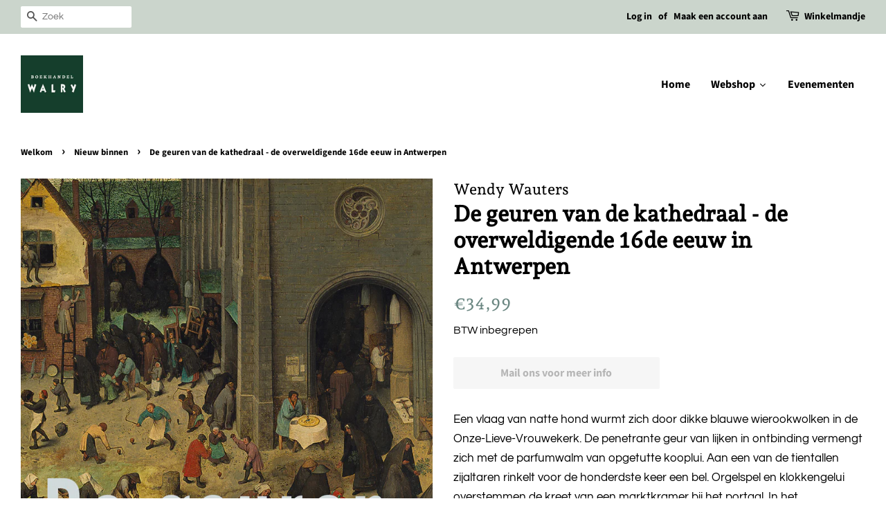

--- FILE ---
content_type: text/html; charset=utf-8
request_url: https://shop.walry.be/collections/new-collection/products/de-geuren-van-de-kathedraal-de-overweldigende-16de-eeuw-in-antwerpen
body_size: 31805
content:
<!doctype html>
<html class="no-js">
<head>


<!--Content in content_for_header -->
<!--LayoutHub-Embed--><link rel="stylesheet" type="text/css" href="data:text/css;base64," media="all"><!--/LayoutHub-Embed--><!-- Basic page needs ================================================== -->
  <meta charset="utf-8">
  <meta http-equiv="X-UA-Compatible" content="IE=edge,chrome=1">

  
  <link rel="shortcut icon" href="//shop.walry.be/cdn/shop/files/WALRY_logo_CMYK_32x32.jpg?v=1614287401" type="image/png" />
  

  <!-- Title and description ================================================== -->
  <title>
  De geuren van de kathedraal - de overweldigende 16de eeuw in Antwerpen &ndash; Boekhandel Walry
  </title>

  
  <meta name="description" content="Een vlaag van natte hond wurmt zich door dikke blauwe wierookwolken in de Onze-Lieve-Vrouwekerk. De penetrante geur van lijken in ontbinding vermengt zich met de parfumwalm van opgetutte kooplui. Aan een van de tientallen zijaltaren rinkelt voor de honderdste keer een bel. Orgelspel en klokkengelui overstemmen de kreet">
  

  <!-- Social meta ================================================== -->
  <!-- /snippets/social-meta-tags.liquid -->




<meta property="og:site_name" content="Boekhandel Walry">
<meta property="og:url" content="https://shop.walry.be/products/de-geuren-van-de-kathedraal-de-overweldigende-16de-eeuw-in-antwerpen">
<meta property="og:title" content="De geuren van de kathedraal - de overweldigende 16de eeuw in Antwerpen">
<meta property="og:type" content="product">
<meta property="og:description" content="Een vlaag van natte hond wurmt zich door dikke blauwe wierookwolken in de Onze-Lieve-Vrouwekerk. De penetrante geur van lijken in ontbinding vermengt zich met de parfumwalm van opgetutte kooplui. Aan een van de tientallen zijaltaren rinkelt voor de honderdste keer een bel. Orgelspel en klokkengelui overstemmen de kreet">

  <meta property="og:price:amount" content="34,99">
  <meta property="og:price:currency" content="EUR">

<meta property="og:image" content="http://shop.walry.be/cdn/shop/products/9789401486415_1200x1200.jpg?v=1675939114">
<meta property="og:image:secure_url" content="https://shop.walry.be/cdn/shop/products/9789401486415_1200x1200.jpg?v=1675939114">


<meta name="twitter:card" content="summary_large_image">
<meta name="twitter:title" content="De geuren van de kathedraal - de overweldigende 16de eeuw in Antwerpen">
<meta name="twitter:description" content="Een vlaag van natte hond wurmt zich door dikke blauwe wierookwolken in de Onze-Lieve-Vrouwekerk. De penetrante geur van lijken in ontbinding vermengt zich met de parfumwalm van opgetutte kooplui. Aan een van de tientallen zijaltaren rinkelt voor de honderdste keer een bel. Orgelspel en klokkengelui overstemmen de kreet">


  <!-- Helpers ================================================== -->
  <link rel="canonical" href="https://shop.walry.be/products/de-geuren-van-de-kathedraal-de-overweldigende-16de-eeuw-in-antwerpen">
  <meta name="viewport" content="width=device-width,initial-scale=1">
  <meta name="theme-color" content="#6b8782">

  <!-- CSS ================================================== -->
  <link href="//shop.walry.be/cdn/shop/t/2/assets/timber.scss.css?v=78613129465898201501762010946" rel="stylesheet" type="text/css" media="all" />
  <link href="//shop.walry.be/cdn/shop/t/2/assets/theme.scss.css?v=80380993195074548811762010945" rel="stylesheet" type="text/css" media="all" />

  <script>
    window.theme = window.theme || {};

    var theme = {
      strings: {
        addToCart: "In het winkelmandje",
        soldOut: "Mail ons voor meer info",
        unavailable: "Niet beschikbaar",
        zoomClose: "Sluit (Esc)",
        zoomPrev: "Vorige (linker pijltje)",
        zoomNext: "Volgende (rechter pijltje)",
        addressError: "Foutmelding bij het opzoeken van dit adres",
        addressNoResults: "Geen resultaten voor dit adres.",
        addressQueryLimit: "You have exceeded the Google API usage limit. Consider upgrading to a \u003ca href=\"https:\/\/developers.google.com\/maps\/premium\/usage-limits\"\u003ePremium Plan\u003c\/a\u003e.",
        authError: "There was a problem authenticating your Google Maps API Key."
      },
      settings: {
        // Adding some settings to allow the editor to update correctly when they are changed
        enableWideLayout: true,
        typeAccentTransform: false,
        typeAccentSpacing: false,
        baseFontSize: '17px',
        headerBaseFontSize: '32px',
        accentFontSize: '16px'
      },
      variables: {
        mediaQueryMedium: 'screen and (max-width: 768px)',
        bpSmall: false
      },
      moneyFormat: "€{{amount_with_comma_separator}}"
    }

    document.documentElement.className = document.documentElement.className.replace('no-js', 'supports-js');
  </script>

  <!-- Header hook for plugins ================================================== -->
  <script>window.performance && window.performance.mark && window.performance.mark('shopify.content_for_header.start');</script><meta id="shopify-digital-wallet" name="shopify-digital-wallet" content="/47394652328/digital_wallets/dialog">
<link rel="alternate" type="application/json+oembed" href="https://shop.walry.be/products/de-geuren-van-de-kathedraal-de-overweldigende-16de-eeuw-in-antwerpen.oembed">
<script async="async" src="/checkouts/internal/preloads.js?locale=en-BE"></script>
<script id="shopify-features" type="application/json">{"accessToken":"66cd7632c87c1318bb8bb8597937c6b2","betas":["rich-media-storefront-analytics"],"domain":"shop.walry.be","predictiveSearch":true,"shopId":47394652328,"locale":"en"}</script>
<script>var Shopify = Shopify || {};
Shopify.shop = "boekhandel-walry.myshopify.com";
Shopify.locale = "en";
Shopify.currency = {"active":"EUR","rate":"1.0"};
Shopify.country = "BE";
Shopify.theme = {"name":"Minimal","id":110239776936,"schema_name":"Minimal","schema_version":"12.0.2","theme_store_id":380,"role":"main"};
Shopify.theme.handle = "null";
Shopify.theme.style = {"id":null,"handle":null};
Shopify.cdnHost = "shop.walry.be/cdn";
Shopify.routes = Shopify.routes || {};
Shopify.routes.root = "/";</script>
<script type="module">!function(o){(o.Shopify=o.Shopify||{}).modules=!0}(window);</script>
<script>!function(o){function n(){var o=[];function n(){o.push(Array.prototype.slice.apply(arguments))}return n.q=o,n}var t=o.Shopify=o.Shopify||{};t.loadFeatures=n(),t.autoloadFeatures=n()}(window);</script>
<script id="shop-js-analytics" type="application/json">{"pageType":"product"}</script>
<script defer="defer" async type="module" src="//shop.walry.be/cdn/shopifycloud/shop-js/modules/v2/client.init-shop-cart-sync_C5BV16lS.en.esm.js"></script>
<script defer="defer" async type="module" src="//shop.walry.be/cdn/shopifycloud/shop-js/modules/v2/chunk.common_CygWptCX.esm.js"></script>
<script type="module">
  await import("//shop.walry.be/cdn/shopifycloud/shop-js/modules/v2/client.init-shop-cart-sync_C5BV16lS.en.esm.js");
await import("//shop.walry.be/cdn/shopifycloud/shop-js/modules/v2/chunk.common_CygWptCX.esm.js");

  window.Shopify.SignInWithShop?.initShopCartSync?.({"fedCMEnabled":true,"windoidEnabled":true});

</script>
<script>(function() {
  var isLoaded = false;
  function asyncLoad() {
    if (isLoaded) return;
    isLoaded = true;
    var urls = ["https:\/\/chimpstatic.com\/mcjs-connected\/js\/users\/dbce937b3e3df71eb5b357277\/c6bfb2e75f02b3be37af0a4fa.js?shop=boekhandel-walry.myshopify.com","https:\/\/app-countdown-pro.carecart.io\/lib\/stockcountdown.js?shop=boekhandel-walry.myshopify.com"];
    for (var i = 0; i < urls.length; i++) {
      var s = document.createElement('script');
      s.type = 'text/javascript';
      s.async = true;
      s.src = urls[i];
      var x = document.getElementsByTagName('script')[0];
      x.parentNode.insertBefore(s, x);
    }
  };
  if(window.attachEvent) {
    window.attachEvent('onload', asyncLoad);
  } else {
    window.addEventListener('load', asyncLoad, false);
  }
})();</script>
<script id="__st">var __st={"a":47394652328,"offset":3600,"reqid":"30c794ea-edb3-4def-93a1-ec06215c6aaa-1768780259","pageurl":"shop.walry.be\/collections\/new-collection\/products\/de-geuren-van-de-kathedraal-de-overweldigende-16de-eeuw-in-antwerpen","u":"4b1445236881","p":"product","rtyp":"product","rid":7995222458607};</script>
<script>window.ShopifyPaypalV4VisibilityTracking = true;</script>
<script id="captcha-bootstrap">!function(){'use strict';const t='contact',e='account',n='new_comment',o=[[t,t],['blogs',n],['comments',n],[t,'customer']],c=[[e,'customer_login'],[e,'guest_login'],[e,'recover_customer_password'],[e,'create_customer']],r=t=>t.map((([t,e])=>`form[action*='/${t}']:not([data-nocaptcha='true']) input[name='form_type'][value='${e}']`)).join(','),a=t=>()=>t?[...document.querySelectorAll(t)].map((t=>t.form)):[];function s(){const t=[...o],e=r(t);return a(e)}const i='password',u='form_key',d=['recaptcha-v3-token','g-recaptcha-response','h-captcha-response',i],f=()=>{try{return window.sessionStorage}catch{return}},m='__shopify_v',_=t=>t.elements[u];function p(t,e,n=!1){try{const o=window.sessionStorage,c=JSON.parse(o.getItem(e)),{data:r}=function(t){const{data:e,action:n}=t;return t[m]||n?{data:e,action:n}:{data:t,action:n}}(c);for(const[e,n]of Object.entries(r))t.elements[e]&&(t.elements[e].value=n);n&&o.removeItem(e)}catch(o){console.error('form repopulation failed',{error:o})}}const l='form_type',E='cptcha';function T(t){t.dataset[E]=!0}const w=window,h=w.document,L='Shopify',v='ce_forms',y='captcha';let A=!1;((t,e)=>{const n=(g='f06e6c50-85a8-45c8-87d0-21a2b65856fe',I='https://cdn.shopify.com/shopifycloud/storefront-forms-hcaptcha/ce_storefront_forms_captcha_hcaptcha.v1.5.2.iife.js',D={infoText:'Protected by hCaptcha',privacyText:'Privacy',termsText:'Terms'},(t,e,n)=>{const o=w[L][v],c=o.bindForm;if(c)return c(t,g,e,D).then(n);var r;o.q.push([[t,g,e,D],n]),r=I,A||(h.body.append(Object.assign(h.createElement('script'),{id:'captcha-provider',async:!0,src:r})),A=!0)});var g,I,D;w[L]=w[L]||{},w[L][v]=w[L][v]||{},w[L][v].q=[],w[L][y]=w[L][y]||{},w[L][y].protect=function(t,e){n(t,void 0,e),T(t)},Object.freeze(w[L][y]),function(t,e,n,w,h,L){const[v,y,A,g]=function(t,e,n){const i=e?o:[],u=t?c:[],d=[...i,...u],f=r(d),m=r(i),_=r(d.filter((([t,e])=>n.includes(e))));return[a(f),a(m),a(_),s()]}(w,h,L),I=t=>{const e=t.target;return e instanceof HTMLFormElement?e:e&&e.form},D=t=>v().includes(t);t.addEventListener('submit',(t=>{const e=I(t);if(!e)return;const n=D(e)&&!e.dataset.hcaptchaBound&&!e.dataset.recaptchaBound,o=_(e),c=g().includes(e)&&(!o||!o.value);(n||c)&&t.preventDefault(),c&&!n&&(function(t){try{if(!f())return;!function(t){const e=f();if(!e)return;const n=_(t);if(!n)return;const o=n.value;o&&e.removeItem(o)}(t);const e=Array.from(Array(32),(()=>Math.random().toString(36)[2])).join('');!function(t,e){_(t)||t.append(Object.assign(document.createElement('input'),{type:'hidden',name:u})),t.elements[u].value=e}(t,e),function(t,e){const n=f();if(!n)return;const o=[...t.querySelectorAll(`input[type='${i}']`)].map((({name:t})=>t)),c=[...d,...o],r={};for(const[a,s]of new FormData(t).entries())c.includes(a)||(r[a]=s);n.setItem(e,JSON.stringify({[m]:1,action:t.action,data:r}))}(t,e)}catch(e){console.error('failed to persist form',e)}}(e),e.submit())}));const S=(t,e)=>{t&&!t.dataset[E]&&(n(t,e.some((e=>e===t))),T(t))};for(const o of['focusin','change'])t.addEventListener(o,(t=>{const e=I(t);D(e)&&S(e,y())}));const B=e.get('form_key'),M=e.get(l),P=B&&M;t.addEventListener('DOMContentLoaded',(()=>{const t=y();if(P)for(const e of t)e.elements[l].value===M&&p(e,B);[...new Set([...A(),...v().filter((t=>'true'===t.dataset.shopifyCaptcha))])].forEach((e=>S(e,t)))}))}(h,new URLSearchParams(w.location.search),n,t,e,['guest_login'])})(!0,!0)}();</script>
<script integrity="sha256-4kQ18oKyAcykRKYeNunJcIwy7WH5gtpwJnB7kiuLZ1E=" data-source-attribution="shopify.loadfeatures" defer="defer" src="//shop.walry.be/cdn/shopifycloud/storefront/assets/storefront/load_feature-a0a9edcb.js" crossorigin="anonymous"></script>
<script data-source-attribution="shopify.dynamic_checkout.dynamic.init">var Shopify=Shopify||{};Shopify.PaymentButton=Shopify.PaymentButton||{isStorefrontPortableWallets:!0,init:function(){window.Shopify.PaymentButton.init=function(){};var t=document.createElement("script");t.src="https://shop.walry.be/cdn/shopifycloud/portable-wallets/latest/portable-wallets.en.js",t.type="module",document.head.appendChild(t)}};
</script>
<script data-source-attribution="shopify.dynamic_checkout.buyer_consent">
  function portableWalletsHideBuyerConsent(e){var t=document.getElementById("shopify-buyer-consent"),n=document.getElementById("shopify-subscription-policy-button");t&&n&&(t.classList.add("hidden"),t.setAttribute("aria-hidden","true"),n.removeEventListener("click",e))}function portableWalletsShowBuyerConsent(e){var t=document.getElementById("shopify-buyer-consent"),n=document.getElementById("shopify-subscription-policy-button");t&&n&&(t.classList.remove("hidden"),t.removeAttribute("aria-hidden"),n.addEventListener("click",e))}window.Shopify?.PaymentButton&&(window.Shopify.PaymentButton.hideBuyerConsent=portableWalletsHideBuyerConsent,window.Shopify.PaymentButton.showBuyerConsent=portableWalletsShowBuyerConsent);
</script>
<script data-source-attribution="shopify.dynamic_checkout.cart.bootstrap">document.addEventListener("DOMContentLoaded",(function(){function t(){return document.querySelector("shopify-accelerated-checkout-cart, shopify-accelerated-checkout")}if(t())Shopify.PaymentButton.init();else{new MutationObserver((function(e,n){t()&&(Shopify.PaymentButton.init(),n.disconnect())})).observe(document.body,{childList:!0,subtree:!0})}}));
</script>

<script>window.performance && window.performance.mark && window.performance.mark('shopify.content_for_header.end');</script><script src="//shop.walry.be/cdn/shop/t/2/assets/jquery-2.2.3.min.js?v=58211863146907186831598877435" type="text/javascript"></script>

  <script src="//shop.walry.be/cdn/shop/t/2/assets/lazysizes.min.js?v=155223123402716617051598877435" async="async"></script>

  
  



		<!-- Snippet for Simple Preorder app -->
		<style id="simple_preorder_style"></style>
<script>
    // Bootstrap for Simple Preorder app
    var SimplePreorderBootstrap = {
        "page": "product",
        "product": {
            "id": 7995222458607,
            "title": "De geuren van de kathedraal - de overweldigende 16de eeuw in Antwerpen",
            "variants": [
                
                    {
                        "id": 43766853140719,
                        "inventory_quantity": '0',
                        "inventory_management": 'shopify',
                        "inventory_policy": 'deny'
                    },
                
            ]
        },
        "cart": {
            "items": [
                
            ]
        }
    };
</script>
<script src="https://preorder.kad.systems/scripts/boekhandel-walry.myshopify.com.js"></script>
<script src="https://preorder.kad.systems/script/simple-preorder.js"></script>



 

<script>window.__pagefly_analytics_settings__={"acceptTracking":false};</script>
   
  
  
<link rel="stylesheet" href="//shop.walry.be/cdn/shop/t/2/assets/sca-pp.css?v=26248894406678077071608044303">
 <script>
  
  SCAPPShop = {};
    
  </script>
<script src="//shop.walry.be/cdn/shop/t/2/assets/sca-pp-initial.js?v=44055980046105472121608044301" type="text/javascript"></script>
  
  




<!-- BEGIN app block: shopify://apps/pagefly-page-builder/blocks/app-embed/83e179f7-59a0-4589-8c66-c0dddf959200 -->

<!-- BEGIN app snippet: pagefly-cro-ab-testing-main -->







<script>
  ;(function () {
    const url = new URL(window.location)
    const viewParam = url.searchParams.get('view')
    if (viewParam && viewParam.includes('variant-pf-')) {
      url.searchParams.set('pf_v', viewParam)
      url.searchParams.delete('view')
      window.history.replaceState({}, '', url)
    }
  })()
</script>



<script type='module'>
  
  window.PAGEFLY_CRO = window.PAGEFLY_CRO || {}

  window.PAGEFLY_CRO['data_debug'] = {
    original_template_suffix: "all_products",
    allow_ab_test: false,
    ab_test_start_time: 0,
    ab_test_end_time: 0,
    today_date_time: 1768780259000,
  }
  window.PAGEFLY_CRO['GA4'] = { enabled: false}
</script>

<!-- END app snippet -->








  <script src='https://cdn.shopify.com/extensions/019bb4f9-aed6-78a3-be91-e9d44663e6bf/pagefly-page-builder-215/assets/pagefly-helper.js' defer='defer'></script>

  <script src='https://cdn.shopify.com/extensions/019bb4f9-aed6-78a3-be91-e9d44663e6bf/pagefly-page-builder-215/assets/pagefly-general-helper.js' defer='defer'></script>

  <script src='https://cdn.shopify.com/extensions/019bb4f9-aed6-78a3-be91-e9d44663e6bf/pagefly-page-builder-215/assets/pagefly-snap-slider.js' defer='defer'></script>

  <script src='https://cdn.shopify.com/extensions/019bb4f9-aed6-78a3-be91-e9d44663e6bf/pagefly-page-builder-215/assets/pagefly-slideshow-v3.js' defer='defer'></script>

  <script src='https://cdn.shopify.com/extensions/019bb4f9-aed6-78a3-be91-e9d44663e6bf/pagefly-page-builder-215/assets/pagefly-slideshow-v4.js' defer='defer'></script>

  <script src='https://cdn.shopify.com/extensions/019bb4f9-aed6-78a3-be91-e9d44663e6bf/pagefly-page-builder-215/assets/pagefly-glider.js' defer='defer'></script>

  <script src='https://cdn.shopify.com/extensions/019bb4f9-aed6-78a3-be91-e9d44663e6bf/pagefly-page-builder-215/assets/pagefly-slideshow-v1-v2.js' defer='defer'></script>

  <script src='https://cdn.shopify.com/extensions/019bb4f9-aed6-78a3-be91-e9d44663e6bf/pagefly-page-builder-215/assets/pagefly-product-media.js' defer='defer'></script>

  <script src='https://cdn.shopify.com/extensions/019bb4f9-aed6-78a3-be91-e9d44663e6bf/pagefly-page-builder-215/assets/pagefly-product.js' defer='defer'></script>


<script id='pagefly-helper-data' type='application/json'>
  {
    "page_optimization": {
      "assets_prefetching": false
    },
    "elements_asset_mapper": {
      "Accordion": "https://cdn.shopify.com/extensions/019bb4f9-aed6-78a3-be91-e9d44663e6bf/pagefly-page-builder-215/assets/pagefly-accordion.js",
      "Accordion3": "https://cdn.shopify.com/extensions/019bb4f9-aed6-78a3-be91-e9d44663e6bf/pagefly-page-builder-215/assets/pagefly-accordion3.js",
      "CountDown": "https://cdn.shopify.com/extensions/019bb4f9-aed6-78a3-be91-e9d44663e6bf/pagefly-page-builder-215/assets/pagefly-countdown.js",
      "GMap1": "https://cdn.shopify.com/extensions/019bb4f9-aed6-78a3-be91-e9d44663e6bf/pagefly-page-builder-215/assets/pagefly-gmap.js",
      "GMap2": "https://cdn.shopify.com/extensions/019bb4f9-aed6-78a3-be91-e9d44663e6bf/pagefly-page-builder-215/assets/pagefly-gmap.js",
      "GMapBasicV2": "https://cdn.shopify.com/extensions/019bb4f9-aed6-78a3-be91-e9d44663e6bf/pagefly-page-builder-215/assets/pagefly-gmap.js",
      "GMapAdvancedV2": "https://cdn.shopify.com/extensions/019bb4f9-aed6-78a3-be91-e9d44663e6bf/pagefly-page-builder-215/assets/pagefly-gmap.js",
      "HTML.Video": "https://cdn.shopify.com/extensions/019bb4f9-aed6-78a3-be91-e9d44663e6bf/pagefly-page-builder-215/assets/pagefly-htmlvideo.js",
      "HTML.Video2": "https://cdn.shopify.com/extensions/019bb4f9-aed6-78a3-be91-e9d44663e6bf/pagefly-page-builder-215/assets/pagefly-htmlvideo2.js",
      "HTML.Video3": "https://cdn.shopify.com/extensions/019bb4f9-aed6-78a3-be91-e9d44663e6bf/pagefly-page-builder-215/assets/pagefly-htmlvideo2.js",
      "BackgroundVideo": "https://cdn.shopify.com/extensions/019bb4f9-aed6-78a3-be91-e9d44663e6bf/pagefly-page-builder-215/assets/pagefly-htmlvideo2.js",
      "Instagram": "https://cdn.shopify.com/extensions/019bb4f9-aed6-78a3-be91-e9d44663e6bf/pagefly-page-builder-215/assets/pagefly-instagram.js",
      "Instagram2": "https://cdn.shopify.com/extensions/019bb4f9-aed6-78a3-be91-e9d44663e6bf/pagefly-page-builder-215/assets/pagefly-instagram.js",
      "Insta3": "https://cdn.shopify.com/extensions/019bb4f9-aed6-78a3-be91-e9d44663e6bf/pagefly-page-builder-215/assets/pagefly-instagram3.js",
      "Tabs": "https://cdn.shopify.com/extensions/019bb4f9-aed6-78a3-be91-e9d44663e6bf/pagefly-page-builder-215/assets/pagefly-tab.js",
      "Tabs3": "https://cdn.shopify.com/extensions/019bb4f9-aed6-78a3-be91-e9d44663e6bf/pagefly-page-builder-215/assets/pagefly-tab3.js",
      "ProductBox": "https://cdn.shopify.com/extensions/019bb4f9-aed6-78a3-be91-e9d44663e6bf/pagefly-page-builder-215/assets/pagefly-cart.js",
      "FBPageBox2": "https://cdn.shopify.com/extensions/019bb4f9-aed6-78a3-be91-e9d44663e6bf/pagefly-page-builder-215/assets/pagefly-facebook.js",
      "FBLikeButton2": "https://cdn.shopify.com/extensions/019bb4f9-aed6-78a3-be91-e9d44663e6bf/pagefly-page-builder-215/assets/pagefly-facebook.js",
      "TwitterFeed2": "https://cdn.shopify.com/extensions/019bb4f9-aed6-78a3-be91-e9d44663e6bf/pagefly-page-builder-215/assets/pagefly-twitter.js",
      "Paragraph4": "https://cdn.shopify.com/extensions/019bb4f9-aed6-78a3-be91-e9d44663e6bf/pagefly-page-builder-215/assets/pagefly-paragraph4.js",

      "AliReviews": "https://cdn.shopify.com/extensions/019bb4f9-aed6-78a3-be91-e9d44663e6bf/pagefly-page-builder-215/assets/pagefly-3rd-elements.js",
      "BackInStock": "https://cdn.shopify.com/extensions/019bb4f9-aed6-78a3-be91-e9d44663e6bf/pagefly-page-builder-215/assets/pagefly-3rd-elements.js",
      "GloboBackInStock": "https://cdn.shopify.com/extensions/019bb4f9-aed6-78a3-be91-e9d44663e6bf/pagefly-page-builder-215/assets/pagefly-3rd-elements.js",
      "GrowaveWishlist": "https://cdn.shopify.com/extensions/019bb4f9-aed6-78a3-be91-e9d44663e6bf/pagefly-page-builder-215/assets/pagefly-3rd-elements.js",
      "InfiniteOptionsShopPad": "https://cdn.shopify.com/extensions/019bb4f9-aed6-78a3-be91-e9d44663e6bf/pagefly-page-builder-215/assets/pagefly-3rd-elements.js",
      "InkybayProductPersonalizer": "https://cdn.shopify.com/extensions/019bb4f9-aed6-78a3-be91-e9d44663e6bf/pagefly-page-builder-215/assets/pagefly-3rd-elements.js",
      "LimeSpot": "https://cdn.shopify.com/extensions/019bb4f9-aed6-78a3-be91-e9d44663e6bf/pagefly-page-builder-215/assets/pagefly-3rd-elements.js",
      "Loox": "https://cdn.shopify.com/extensions/019bb4f9-aed6-78a3-be91-e9d44663e6bf/pagefly-page-builder-215/assets/pagefly-3rd-elements.js",
      "Opinew": "https://cdn.shopify.com/extensions/019bb4f9-aed6-78a3-be91-e9d44663e6bf/pagefly-page-builder-215/assets/pagefly-3rd-elements.js",
      "Powr": "https://cdn.shopify.com/extensions/019bb4f9-aed6-78a3-be91-e9d44663e6bf/pagefly-page-builder-215/assets/pagefly-3rd-elements.js",
      "ProductReviews": "https://cdn.shopify.com/extensions/019bb4f9-aed6-78a3-be91-e9d44663e6bf/pagefly-page-builder-215/assets/pagefly-3rd-elements.js",
      "PushOwl": "https://cdn.shopify.com/extensions/019bb4f9-aed6-78a3-be91-e9d44663e6bf/pagefly-page-builder-215/assets/pagefly-3rd-elements.js",
      "ReCharge": "https://cdn.shopify.com/extensions/019bb4f9-aed6-78a3-be91-e9d44663e6bf/pagefly-page-builder-215/assets/pagefly-3rd-elements.js",
      "Rivyo": "https://cdn.shopify.com/extensions/019bb4f9-aed6-78a3-be91-e9d44663e6bf/pagefly-page-builder-215/assets/pagefly-3rd-elements.js",
      "TrackingMore": "https://cdn.shopify.com/extensions/019bb4f9-aed6-78a3-be91-e9d44663e6bf/pagefly-page-builder-215/assets/pagefly-3rd-elements.js",
      "Vitals": "https://cdn.shopify.com/extensions/019bb4f9-aed6-78a3-be91-e9d44663e6bf/pagefly-page-builder-215/assets/pagefly-3rd-elements.js",
      "Wiser": "https://cdn.shopify.com/extensions/019bb4f9-aed6-78a3-be91-e9d44663e6bf/pagefly-page-builder-215/assets/pagefly-3rd-elements.js"
    },
    "custom_elements_mapper": {
      "pf-click-action-element": "https://cdn.shopify.com/extensions/019bb4f9-aed6-78a3-be91-e9d44663e6bf/pagefly-page-builder-215/assets/pagefly-click-action-element.js",
      "pf-dialog-element": "https://cdn.shopify.com/extensions/019bb4f9-aed6-78a3-be91-e9d44663e6bf/pagefly-page-builder-215/assets/pagefly-dialog-element.js"
    }
  }
</script>


<!-- END app block --><script src="https://cdn.shopify.com/extensions/019b979b-238a-7e17-847d-ec6cb3db4951/preorderfrontend-174/assets/globo.preorder.min.js" type="text/javascript" defer="defer"></script>
<link href="https://monorail-edge.shopifysvc.com" rel="dns-prefetch">
<script>(function(){if ("sendBeacon" in navigator && "performance" in window) {try {var session_token_from_headers = performance.getEntriesByType('navigation')[0].serverTiming.find(x => x.name == '_s').description;} catch {var session_token_from_headers = undefined;}var session_cookie_matches = document.cookie.match(/_shopify_s=([^;]*)/);var session_token_from_cookie = session_cookie_matches && session_cookie_matches.length === 2 ? session_cookie_matches[1] : "";var session_token = session_token_from_headers || session_token_from_cookie || "";function handle_abandonment_event(e) {var entries = performance.getEntries().filter(function(entry) {return /monorail-edge.shopifysvc.com/.test(entry.name);});if (!window.abandonment_tracked && entries.length === 0) {window.abandonment_tracked = true;var currentMs = Date.now();var navigation_start = performance.timing.navigationStart;var payload = {shop_id: 47394652328,url: window.location.href,navigation_start,duration: currentMs - navigation_start,session_token,page_type: "product"};window.navigator.sendBeacon("https://monorail-edge.shopifysvc.com/v1/produce", JSON.stringify({schema_id: "online_store_buyer_site_abandonment/1.1",payload: payload,metadata: {event_created_at_ms: currentMs,event_sent_at_ms: currentMs}}));}}window.addEventListener('pagehide', handle_abandonment_event);}}());</script>
<script id="web-pixels-manager-setup">(function e(e,d,r,n,o){if(void 0===o&&(o={}),!Boolean(null===(a=null===(i=window.Shopify)||void 0===i?void 0:i.analytics)||void 0===a?void 0:a.replayQueue)){var i,a;window.Shopify=window.Shopify||{};var t=window.Shopify;t.analytics=t.analytics||{};var s=t.analytics;s.replayQueue=[],s.publish=function(e,d,r){return s.replayQueue.push([e,d,r]),!0};try{self.performance.mark("wpm:start")}catch(e){}var l=function(){var e={modern:/Edge?\/(1{2}[4-9]|1[2-9]\d|[2-9]\d{2}|\d{4,})\.\d+(\.\d+|)|Firefox\/(1{2}[4-9]|1[2-9]\d|[2-9]\d{2}|\d{4,})\.\d+(\.\d+|)|Chrom(ium|e)\/(9{2}|\d{3,})\.\d+(\.\d+|)|(Maci|X1{2}).+ Version\/(15\.\d+|(1[6-9]|[2-9]\d|\d{3,})\.\d+)([,.]\d+|)( \(\w+\)|)( Mobile\/\w+|) Safari\/|Chrome.+OPR\/(9{2}|\d{3,})\.\d+\.\d+|(CPU[ +]OS|iPhone[ +]OS|CPU[ +]iPhone|CPU IPhone OS|CPU iPad OS)[ +]+(15[._]\d+|(1[6-9]|[2-9]\d|\d{3,})[._]\d+)([._]\d+|)|Android:?[ /-](13[3-9]|1[4-9]\d|[2-9]\d{2}|\d{4,})(\.\d+|)(\.\d+|)|Android.+Firefox\/(13[5-9]|1[4-9]\d|[2-9]\d{2}|\d{4,})\.\d+(\.\d+|)|Android.+Chrom(ium|e)\/(13[3-9]|1[4-9]\d|[2-9]\d{2}|\d{4,})\.\d+(\.\d+|)|SamsungBrowser\/([2-9]\d|\d{3,})\.\d+/,legacy:/Edge?\/(1[6-9]|[2-9]\d|\d{3,})\.\d+(\.\d+|)|Firefox\/(5[4-9]|[6-9]\d|\d{3,})\.\d+(\.\d+|)|Chrom(ium|e)\/(5[1-9]|[6-9]\d|\d{3,})\.\d+(\.\d+|)([\d.]+$|.*Safari\/(?![\d.]+ Edge\/[\d.]+$))|(Maci|X1{2}).+ Version\/(10\.\d+|(1[1-9]|[2-9]\d|\d{3,})\.\d+)([,.]\d+|)( \(\w+\)|)( Mobile\/\w+|) Safari\/|Chrome.+OPR\/(3[89]|[4-9]\d|\d{3,})\.\d+\.\d+|(CPU[ +]OS|iPhone[ +]OS|CPU[ +]iPhone|CPU IPhone OS|CPU iPad OS)[ +]+(10[._]\d+|(1[1-9]|[2-9]\d|\d{3,})[._]\d+)([._]\d+|)|Android:?[ /-](13[3-9]|1[4-9]\d|[2-9]\d{2}|\d{4,})(\.\d+|)(\.\d+|)|Mobile Safari.+OPR\/([89]\d|\d{3,})\.\d+\.\d+|Android.+Firefox\/(13[5-9]|1[4-9]\d|[2-9]\d{2}|\d{4,})\.\d+(\.\d+|)|Android.+Chrom(ium|e)\/(13[3-9]|1[4-9]\d|[2-9]\d{2}|\d{4,})\.\d+(\.\d+|)|Android.+(UC? ?Browser|UCWEB|U3)[ /]?(15\.([5-9]|\d{2,})|(1[6-9]|[2-9]\d|\d{3,})\.\d+)\.\d+|SamsungBrowser\/(5\.\d+|([6-9]|\d{2,})\.\d+)|Android.+MQ{2}Browser\/(14(\.(9|\d{2,})|)|(1[5-9]|[2-9]\d|\d{3,})(\.\d+|))(\.\d+|)|K[Aa][Ii]OS\/(3\.\d+|([4-9]|\d{2,})\.\d+)(\.\d+|)/},d=e.modern,r=e.legacy,n=navigator.userAgent;return n.match(d)?"modern":n.match(r)?"legacy":"unknown"}(),u="modern"===l?"modern":"legacy",c=(null!=n?n:{modern:"",legacy:""})[u],f=function(e){return[e.baseUrl,"/wpm","/b",e.hashVersion,"modern"===e.buildTarget?"m":"l",".js"].join("")}({baseUrl:d,hashVersion:r,buildTarget:u}),m=function(e){var d=e.version,r=e.bundleTarget,n=e.surface,o=e.pageUrl,i=e.monorailEndpoint;return{emit:function(e){var a=e.status,t=e.errorMsg,s=(new Date).getTime(),l=JSON.stringify({metadata:{event_sent_at_ms:s},events:[{schema_id:"web_pixels_manager_load/3.1",payload:{version:d,bundle_target:r,page_url:o,status:a,surface:n,error_msg:t},metadata:{event_created_at_ms:s}}]});if(!i)return console&&console.warn&&console.warn("[Web Pixels Manager] No Monorail endpoint provided, skipping logging."),!1;try{return self.navigator.sendBeacon.bind(self.navigator)(i,l)}catch(e){}var u=new XMLHttpRequest;try{return u.open("POST",i,!0),u.setRequestHeader("Content-Type","text/plain"),u.send(l),!0}catch(e){return console&&console.warn&&console.warn("[Web Pixels Manager] Got an unhandled error while logging to Monorail."),!1}}}}({version:r,bundleTarget:l,surface:e.surface,pageUrl:self.location.href,monorailEndpoint:e.monorailEndpoint});try{o.browserTarget=l,function(e){var d=e.src,r=e.async,n=void 0===r||r,o=e.onload,i=e.onerror,a=e.sri,t=e.scriptDataAttributes,s=void 0===t?{}:t,l=document.createElement("script"),u=document.querySelector("head"),c=document.querySelector("body");if(l.async=n,l.src=d,a&&(l.integrity=a,l.crossOrigin="anonymous"),s)for(var f in s)if(Object.prototype.hasOwnProperty.call(s,f))try{l.dataset[f]=s[f]}catch(e){}if(o&&l.addEventListener("load",o),i&&l.addEventListener("error",i),u)u.appendChild(l);else{if(!c)throw new Error("Did not find a head or body element to append the script");c.appendChild(l)}}({src:f,async:!0,onload:function(){if(!function(){var e,d;return Boolean(null===(d=null===(e=window.Shopify)||void 0===e?void 0:e.analytics)||void 0===d?void 0:d.initialized)}()){var d=window.webPixelsManager.init(e)||void 0;if(d){var r=window.Shopify.analytics;r.replayQueue.forEach((function(e){var r=e[0],n=e[1],o=e[2];d.publishCustomEvent(r,n,o)})),r.replayQueue=[],r.publish=d.publishCustomEvent,r.visitor=d.visitor,r.initialized=!0}}},onerror:function(){return m.emit({status:"failed",errorMsg:"".concat(f," has failed to load")})},sri:function(e){var d=/^sha384-[A-Za-z0-9+/=]+$/;return"string"==typeof e&&d.test(e)}(c)?c:"",scriptDataAttributes:o}),m.emit({status:"loading"})}catch(e){m.emit({status:"failed",errorMsg:(null==e?void 0:e.message)||"Unknown error"})}}})({shopId: 47394652328,storefrontBaseUrl: "https://shop.walry.be",extensionsBaseUrl: "https://extensions.shopifycdn.com/cdn/shopifycloud/web-pixels-manager",monorailEndpoint: "https://monorail-edge.shopifysvc.com/unstable/produce_batch",surface: "storefront-renderer",enabledBetaFlags: ["2dca8a86"],webPixelsConfigList: [{"id":"shopify-app-pixel","configuration":"{}","eventPayloadVersion":"v1","runtimeContext":"STRICT","scriptVersion":"0450","apiClientId":"shopify-pixel","type":"APP","privacyPurposes":["ANALYTICS","MARKETING"]},{"id":"shopify-custom-pixel","eventPayloadVersion":"v1","runtimeContext":"LAX","scriptVersion":"0450","apiClientId":"shopify-pixel","type":"CUSTOM","privacyPurposes":["ANALYTICS","MARKETING"]}],isMerchantRequest: false,initData: {"shop":{"name":"Boekhandel Walry","paymentSettings":{"currencyCode":"EUR"},"myshopifyDomain":"boekhandel-walry.myshopify.com","countryCode":"BE","storefrontUrl":"https:\/\/shop.walry.be"},"customer":null,"cart":null,"checkout":null,"productVariants":[{"price":{"amount":34.99,"currencyCode":"EUR"},"product":{"title":"De geuren van de kathedraal - de overweldigende 16de eeuw in Antwerpen","vendor":"Wendy Wauters","id":"7995222458607","untranslatedTitle":"De geuren van de kathedraal - de overweldigende 16de eeuw in Antwerpen","url":"\/products\/de-geuren-van-de-kathedraal-de-overweldigende-16de-eeuw-in-antwerpen","type":"Book"},"id":"43766853140719","image":{"src":"\/\/shop.walry.be\/cdn\/shop\/products\/9789401486415.jpg?v=1675939114"},"sku":"9789401486415","title":"Default Title","untranslatedTitle":"Default Title"}],"purchasingCompany":null},},"https://shop.walry.be/cdn","fcfee988w5aeb613cpc8e4bc33m6693e112",{"modern":"","legacy":""},{"shopId":"47394652328","storefrontBaseUrl":"https:\/\/shop.walry.be","extensionBaseUrl":"https:\/\/extensions.shopifycdn.com\/cdn\/shopifycloud\/web-pixels-manager","surface":"storefront-renderer","enabledBetaFlags":"[\"2dca8a86\"]","isMerchantRequest":"false","hashVersion":"fcfee988w5aeb613cpc8e4bc33m6693e112","publish":"custom","events":"[[\"page_viewed\",{}],[\"product_viewed\",{\"productVariant\":{\"price\":{\"amount\":34.99,\"currencyCode\":\"EUR\"},\"product\":{\"title\":\"De geuren van de kathedraal - de overweldigende 16de eeuw in Antwerpen\",\"vendor\":\"Wendy Wauters\",\"id\":\"7995222458607\",\"untranslatedTitle\":\"De geuren van de kathedraal - de overweldigende 16de eeuw in Antwerpen\",\"url\":\"\/products\/de-geuren-van-de-kathedraal-de-overweldigende-16de-eeuw-in-antwerpen\",\"type\":\"Book\"},\"id\":\"43766853140719\",\"image\":{\"src\":\"\/\/shop.walry.be\/cdn\/shop\/products\/9789401486415.jpg?v=1675939114\"},\"sku\":\"9789401486415\",\"title\":\"Default Title\",\"untranslatedTitle\":\"Default Title\"}}]]"});</script><script>
  window.ShopifyAnalytics = window.ShopifyAnalytics || {};
  window.ShopifyAnalytics.meta = window.ShopifyAnalytics.meta || {};
  window.ShopifyAnalytics.meta.currency = 'EUR';
  var meta = {"product":{"id":7995222458607,"gid":"gid:\/\/shopify\/Product\/7995222458607","vendor":"Wendy Wauters","type":"Book","handle":"de-geuren-van-de-kathedraal-de-overweldigende-16de-eeuw-in-antwerpen","variants":[{"id":43766853140719,"price":3499,"name":"De geuren van de kathedraal - de overweldigende 16de eeuw in Antwerpen","public_title":null,"sku":"9789401486415"}],"remote":false},"page":{"pageType":"product","resourceType":"product","resourceId":7995222458607,"requestId":"30c794ea-edb3-4def-93a1-ec06215c6aaa-1768780259"}};
  for (var attr in meta) {
    window.ShopifyAnalytics.meta[attr] = meta[attr];
  }
</script>
<script class="analytics">
  (function () {
    var customDocumentWrite = function(content) {
      var jquery = null;

      if (window.jQuery) {
        jquery = window.jQuery;
      } else if (window.Checkout && window.Checkout.$) {
        jquery = window.Checkout.$;
      }

      if (jquery) {
        jquery('body').append(content);
      }
    };

    var hasLoggedConversion = function(token) {
      if (token) {
        return document.cookie.indexOf('loggedConversion=' + token) !== -1;
      }
      return false;
    }

    var setCookieIfConversion = function(token) {
      if (token) {
        var twoMonthsFromNow = new Date(Date.now());
        twoMonthsFromNow.setMonth(twoMonthsFromNow.getMonth() + 2);

        document.cookie = 'loggedConversion=' + token + '; expires=' + twoMonthsFromNow;
      }
    }

    var trekkie = window.ShopifyAnalytics.lib = window.trekkie = window.trekkie || [];
    if (trekkie.integrations) {
      return;
    }
    trekkie.methods = [
      'identify',
      'page',
      'ready',
      'track',
      'trackForm',
      'trackLink'
    ];
    trekkie.factory = function(method) {
      return function() {
        var args = Array.prototype.slice.call(arguments);
        args.unshift(method);
        trekkie.push(args);
        return trekkie;
      };
    };
    for (var i = 0; i < trekkie.methods.length; i++) {
      var key = trekkie.methods[i];
      trekkie[key] = trekkie.factory(key);
    }
    trekkie.load = function(config) {
      trekkie.config = config || {};
      trekkie.config.initialDocumentCookie = document.cookie;
      var first = document.getElementsByTagName('script')[0];
      var script = document.createElement('script');
      script.type = 'text/javascript';
      script.onerror = function(e) {
        var scriptFallback = document.createElement('script');
        scriptFallback.type = 'text/javascript';
        scriptFallback.onerror = function(error) {
                var Monorail = {
      produce: function produce(monorailDomain, schemaId, payload) {
        var currentMs = new Date().getTime();
        var event = {
          schema_id: schemaId,
          payload: payload,
          metadata: {
            event_created_at_ms: currentMs,
            event_sent_at_ms: currentMs
          }
        };
        return Monorail.sendRequest("https://" + monorailDomain + "/v1/produce", JSON.stringify(event));
      },
      sendRequest: function sendRequest(endpointUrl, payload) {
        // Try the sendBeacon API
        if (window && window.navigator && typeof window.navigator.sendBeacon === 'function' && typeof window.Blob === 'function' && !Monorail.isIos12()) {
          var blobData = new window.Blob([payload], {
            type: 'text/plain'
          });

          if (window.navigator.sendBeacon(endpointUrl, blobData)) {
            return true;
          } // sendBeacon was not successful

        } // XHR beacon

        var xhr = new XMLHttpRequest();

        try {
          xhr.open('POST', endpointUrl);
          xhr.setRequestHeader('Content-Type', 'text/plain');
          xhr.send(payload);
        } catch (e) {
          console.log(e);
        }

        return false;
      },
      isIos12: function isIos12() {
        return window.navigator.userAgent.lastIndexOf('iPhone; CPU iPhone OS 12_') !== -1 || window.navigator.userAgent.lastIndexOf('iPad; CPU OS 12_') !== -1;
      }
    };
    Monorail.produce('monorail-edge.shopifysvc.com',
      'trekkie_storefront_load_errors/1.1',
      {shop_id: 47394652328,
      theme_id: 110239776936,
      app_name: "storefront",
      context_url: window.location.href,
      source_url: "//shop.walry.be/cdn/s/trekkie.storefront.cd680fe47e6c39ca5d5df5f0a32d569bc48c0f27.min.js"});

        };
        scriptFallback.async = true;
        scriptFallback.src = '//shop.walry.be/cdn/s/trekkie.storefront.cd680fe47e6c39ca5d5df5f0a32d569bc48c0f27.min.js';
        first.parentNode.insertBefore(scriptFallback, first);
      };
      script.async = true;
      script.src = '//shop.walry.be/cdn/s/trekkie.storefront.cd680fe47e6c39ca5d5df5f0a32d569bc48c0f27.min.js';
      first.parentNode.insertBefore(script, first);
    };
    trekkie.load(
      {"Trekkie":{"appName":"storefront","development":false,"defaultAttributes":{"shopId":47394652328,"isMerchantRequest":null,"themeId":110239776936,"themeCityHash":"4254516507043229992","contentLanguage":"en","currency":"EUR","eventMetadataId":"993441f7-f523-4762-9b9b-bcdf3c7aaf6e"},"isServerSideCookieWritingEnabled":true,"monorailRegion":"shop_domain","enabledBetaFlags":["65f19447"]},"Session Attribution":{},"S2S":{"facebookCapiEnabled":false,"source":"trekkie-storefront-renderer","apiClientId":580111}}
    );

    var loaded = false;
    trekkie.ready(function() {
      if (loaded) return;
      loaded = true;

      window.ShopifyAnalytics.lib = window.trekkie;

      var originalDocumentWrite = document.write;
      document.write = customDocumentWrite;
      try { window.ShopifyAnalytics.merchantGoogleAnalytics.call(this); } catch(error) {};
      document.write = originalDocumentWrite;

      window.ShopifyAnalytics.lib.page(null,{"pageType":"product","resourceType":"product","resourceId":7995222458607,"requestId":"30c794ea-edb3-4def-93a1-ec06215c6aaa-1768780259","shopifyEmitted":true});

      var match = window.location.pathname.match(/checkouts\/(.+)\/(thank_you|post_purchase)/)
      var token = match? match[1]: undefined;
      if (!hasLoggedConversion(token)) {
        setCookieIfConversion(token);
        window.ShopifyAnalytics.lib.track("Viewed Product",{"currency":"EUR","variantId":43766853140719,"productId":7995222458607,"productGid":"gid:\/\/shopify\/Product\/7995222458607","name":"De geuren van de kathedraal - de overweldigende 16de eeuw in Antwerpen","price":"34.99","sku":"9789401486415","brand":"Wendy Wauters","variant":null,"category":"Book","nonInteraction":true,"remote":false},undefined,undefined,{"shopifyEmitted":true});
      window.ShopifyAnalytics.lib.track("monorail:\/\/trekkie_storefront_viewed_product\/1.1",{"currency":"EUR","variantId":43766853140719,"productId":7995222458607,"productGid":"gid:\/\/shopify\/Product\/7995222458607","name":"De geuren van de kathedraal - de overweldigende 16de eeuw in Antwerpen","price":"34.99","sku":"9789401486415","brand":"Wendy Wauters","variant":null,"category":"Book","nonInteraction":true,"remote":false,"referer":"https:\/\/shop.walry.be\/collections\/new-collection\/products\/de-geuren-van-de-kathedraal-de-overweldigende-16de-eeuw-in-antwerpen"});
      }
    });


        var eventsListenerScript = document.createElement('script');
        eventsListenerScript.async = true;
        eventsListenerScript.src = "//shop.walry.be/cdn/shopifycloud/storefront/assets/shop_events_listener-3da45d37.js";
        document.getElementsByTagName('head')[0].appendChild(eventsListenerScript);

})();</script>
<script
  defer
  src="https://shop.walry.be/cdn/shopifycloud/perf-kit/shopify-perf-kit-3.0.4.min.js"
  data-application="storefront-renderer"
  data-shop-id="47394652328"
  data-render-region="gcp-us-east1"
  data-page-type="product"
  data-theme-instance-id="110239776936"
  data-theme-name="Minimal"
  data-theme-version="12.0.2"
  data-monorail-region="shop_domain"
  data-resource-timing-sampling-rate="10"
  data-shs="true"
  data-shs-beacon="true"
  data-shs-export-with-fetch="true"
  data-shs-logs-sample-rate="1"
  data-shs-beacon-endpoint="https://shop.walry.be/api/collect"
></script>
</head> 

<body id="de-geuren-van-de-kathedraal-de-overweldigende-16de-eeuw-in-antwerpen" class="template-product">

  <div id="shopify-section-header" class="shopify-section"><style>
  .logo__image-wrapper {
    max-width: 90px;
  }
  /*================= If logo is above navigation ================== */
  

  /*============ If logo is on the same line as navigation ============ */
  


  
    @media screen and (min-width: 769px) {
      .site-nav {
        text-align: right!important;
      }
    }
  
</style>

<div data-section-id="header" data-section-type="header-section">
  <div class="header-bar">
    <div class="wrapper medium-down--hide">
      <div class="post-large--display-table">

        
          <div class="header-bar__left post-large--display-table-cell">

            

            

            
              <div class="header-bar__module header-bar__search">
                


  <form action="/search" method="get" class="header-bar__search-form clearfix" role="search">
    
    <button type="submit" class="btn btn--search icon-fallback-text header-bar__search-submit">
      <span class="icon icon-search" aria-hidden="true"></span>
      <span class="fallback-text">Zoek</span>
    </button>
    <input type="search" name="q" value="" aria-label="Zoek" class="header-bar__search-input" placeholder="Zoek">
  </form>


              </div>
            

          </div>
        

        <div class="header-bar__right post-large--display-table-cell">

          
            <ul class="header-bar__module header-bar__module--list">
              
                <li>
                  <a href="https://shopify.com/47394652328/account?locale=en&amp;region_country=BE" id="customer_login_link">Log in</a>
                </li>
                <li>of</li>
                <li>
                  <a href="https://shopify.com/47394652328/account?locale=en" id="customer_register_link">Maak een account aan</a>
                </li>
              
            </ul>
          

          <div class="header-bar__module">
            <span class="header-bar__sep" aria-hidden="true"></span>
            <a href="/cart" class="cart-page-link">
              <span class="icon icon-cart header-bar__cart-icon" aria-hidden="true"></span>
            </a>
          </div>

          <div class="header-bar__module">
            <a href="/cart" class="cart-page-link">
              Winkelmandje
              <span class="cart-count header-bar__cart-count hidden-count">0</span>
            </a>
          </div>

          
            
          

        </div>
      </div>
    </div>

    <div class="wrapper post-large--hide announcement-bar--mobile">
      
    </div>

    <div class="wrapper post-large--hide">
      
        <button type="button" class="mobile-nav-trigger" id="MobileNavTrigger" aria-controls="MobileNav" aria-expanded="false">
          <span class="icon icon-hamburger" aria-hidden="true"></span>
          Welkom
        </button>
      
      <a href="/cart" class="cart-page-link mobile-cart-page-link">
        <span class="icon icon-cart header-bar__cart-icon" aria-hidden="true"></span>
        Winkelmandje <span class="cart-count hidden-count">0</span>
      </a>
    </div>
    <nav role="navigation">
  <ul id="MobileNav" class="mobile-nav post-large--hide">
    
      
        <li class="mobile-nav__link">
          <a
            href="/"
            class="mobile-nav"
            >
            Home
          </a>
        </li>
      
    
      
        
        <li class="mobile-nav__link" aria-haspopup="true">
          <a
            href="/collections/all"
            class="mobile-nav__sublist-trigger"
            aria-controls="MobileNav-Parent-2"
            aria-expanded="false">
            Webshop
            <span class="icon-fallback-text mobile-nav__sublist-expand" aria-hidden="true">
  <span class="icon icon-plus" aria-hidden="true"></span>
  <span class="fallback-text">+</span>
</span>
<span class="icon-fallback-text mobile-nav__sublist-contract" aria-hidden="true">
  <span class="icon icon-minus" aria-hidden="true"></span>
  <span class="fallback-text">-</span>
</span>

          </a>
          <ul
            id="MobileNav-Parent-2"
            class="mobile-nav__sublist">
            
              <li class="mobile-nav__sublist-link ">
                <a href="/collections/all" class="site-nav__link">Alle <span class="visually-hidden">Webshop</span></a>
              </li>
            
            
              
                <li class="mobile-nav__sublist-link">
                  <a
                    href="/collections/voordeelacties"
                    >
                    Voordeelacties
                  </a>
                </li>
              
            
              
                <li class="mobile-nav__sublist-link">
                  <a
                    href="/collections/new-collection"
                    aria-current="page">
                    Nieuw binnen
                  </a>
                </li>
              
            
              
                <li class="mobile-nav__sublist-link">
                  <a
                    href="/collections/cadeau"
                    >
                    Cadeau
                  </a>
                </li>
              
            
              
                <li class="mobile-nav__sublist-link">
                  <a
                    href="/collections/gent"
                    >
                    Gent
                  </a>
                </li>
              
            
              
                
                <li class="mobile-nav__sublist-link">
                  <a
                    href="/collections/onze-tips"
                    class="mobile-nav__sublist-trigger"
                    aria-controls="MobileNav-Child-2-5"
                    aria-expanded="false"
                    >
                    Leestips
                    <span class="icon-fallback-text mobile-nav__sublist-expand" aria-hidden="true">
  <span class="icon icon-plus" aria-hidden="true"></span>
  <span class="fallback-text">+</span>
</span>
<span class="icon-fallback-text mobile-nav__sublist-contract" aria-hidden="true">
  <span class="icon icon-minus" aria-hidden="true"></span>
  <span class="fallback-text">-</span>
</span>

                  </a>
                  <ul
                    id="MobileNav-Child-2-5"
                    class="mobile-nav__sublist mobile-nav__sublist--grandchilds">
                    
                      <li class="mobile-nav__sublist-link">
                        <a
                          href="/collections/onze-tips"
                          >
                          Onze tips
                        </a>
                      </li>
                    
                      <li class="mobile-nav__sublist-link">
                        <a
                          href="/collections/de-boon-literatuurprijs"
                          >
                          De Boon Literatuurprijs
                        </a>
                      </li>
                    
                      <li class="mobile-nav__sublist-link">
                        <a
                          href="/collections/wintertijd-leestijd"
                          >
                          Wintertijd, leestijd
                        </a>
                      </li>
                    
                  </ul>
                </li>
              
            
              
                
                <li class="mobile-nav__sublist-link">
                  <a
                    href="/collections/fictie"
                    class="mobile-nav__sublist-trigger"
                    aria-controls="MobileNav-Child-2-6"
                    aria-expanded="false"
                    >
                    Fictie
                    <span class="icon-fallback-text mobile-nav__sublist-expand" aria-hidden="true">
  <span class="icon icon-plus" aria-hidden="true"></span>
  <span class="fallback-text">+</span>
</span>
<span class="icon-fallback-text mobile-nav__sublist-contract" aria-hidden="true">
  <span class="icon icon-minus" aria-hidden="true"></span>
  <span class="fallback-text">-</span>
</span>

                  </a>
                  <ul
                    id="MobileNav-Child-2-6"
                    class="mobile-nav__sublist mobile-nav__sublist--grandchilds">
                    
                      <li class="mobile-nav__sublist-link">
                        <a
                          href="/collections/literatuur"
                          >
                          Literatuur
                        </a>
                      </li>
                    
                      <li class="mobile-nav__sublist-link">
                        <a
                          href="/collections/poezie"
                          >
                          Poëzie
                        </a>
                      </li>
                    
                      <li class="mobile-nav__sublist-link">
                        <a
                          href="/collections/biografie"
                          >
                          Biografie
                        </a>
                      </li>
                    
                      <li class="mobile-nav__sublist-link">
                        <a
                          href="/collections/thrillers"
                          >
                          Thrillers
                        </a>
                      </li>
                    
                      <li class="mobile-nav__sublist-link">
                        <a
                          href="/collections/graphic-novels"
                          >
                          Graphic novels
                        </a>
                      </li>
                    
                  </ul>
                </li>
              
            
              
                
                <li class="mobile-nav__sublist-link">
                  <a
                    href="/collections/non-fictie-1"
                    class="mobile-nav__sublist-trigger"
                    aria-controls="MobileNav-Child-2-7"
                    aria-expanded="false"
                    >
                    Non-fictie
                    <span class="icon-fallback-text mobile-nav__sublist-expand" aria-hidden="true">
  <span class="icon icon-plus" aria-hidden="true"></span>
  <span class="fallback-text">+</span>
</span>
<span class="icon-fallback-text mobile-nav__sublist-contract" aria-hidden="true">
  <span class="icon icon-minus" aria-hidden="true"></span>
  <span class="fallback-text">-</span>
</span>

                  </a>
                  <ul
                    id="MobileNav-Child-2-7"
                    class="mobile-nav__sublist mobile-nav__sublist--grandchilds">
                    
                      <li class="mobile-nav__sublist-link">
                        <a
                          href="/collections/filosofie"
                          >
                          Filosofie
                        </a>
                      </li>
                    
                      <li class="mobile-nav__sublist-link">
                        <a
                          href="/collections/mens-en-maatschappij"
                          >
                          Mens en maatschappij
                        </a>
                      </li>
                    
                      <li class="mobile-nav__sublist-link">
                        <a
                          href="/collections/geschiedenis"
                          >
                          Geschiedenis
                        </a>
                      </li>
                    
                      <li class="mobile-nav__sublist-link">
                        <a
                          href="/collections/kunst"
                          >
                          Kunst
                        </a>
                      </li>
                    
                      <li class="mobile-nav__sublist-link">
                        <a
                          href="/collections/kookboeken"
                          >
                          Kookboeken
                        </a>
                      </li>
                    
                      <li class="mobile-nav__sublist-link">
                        <a
                          href="/collections/natuur"
                          >
                          Natuur
                        </a>
                      </li>
                    
                      <li class="mobile-nav__sublist-link">
                        <a
                          href="/collections/muziek"
                          >
                          Muziek
                        </a>
                      </li>
                    
                      <li class="mobile-nav__sublist-link">
                        <a
                          href="/collections/wetenschap"
                          >
                          Wetenschap
                        </a>
                      </li>
                    
                  </ul>
                </li>
              
            
              
                
                <li class="mobile-nav__sublist-link">
                  <a
                    href="/collections/kinderboeken"
                    class="mobile-nav__sublist-trigger"
                    aria-controls="MobileNav-Child-2-8"
                    aria-expanded="false"
                    >
                    Kinderboeken
                    <span class="icon-fallback-text mobile-nav__sublist-expand" aria-hidden="true">
  <span class="icon icon-plus" aria-hidden="true"></span>
  <span class="fallback-text">+</span>
</span>
<span class="icon-fallback-text mobile-nav__sublist-contract" aria-hidden="true">
  <span class="icon icon-minus" aria-hidden="true"></span>
  <span class="fallback-text">-</span>
</span>

                  </a>
                  <ul
                    id="MobileNav-Child-2-8"
                    class="mobile-nav__sublist mobile-nav__sublist--grandchilds">
                    
                      <li class="mobile-nav__sublist-link">
                        <a
                          href="/collections/tips-per-leeftijd"
                          >
                          Tips per leeftijd
                        </a>
                      </li>
                    
                      <li class="mobile-nav__sublist-link">
                        <a
                          href="/collections/prentenboeken"
                          >
                          Prentenboeken
                        </a>
                      </li>
                    
                      <li class="mobile-nav__sublist-link">
                        <a
                          href="/collections/baby-0-2-jaar"
                          >
                          Baby 0-2 jaar
                        </a>
                      </li>
                    
                      <li class="mobile-nav__sublist-link">
                        <a
                          href="/collections/peuter-2-3-jaar"
                          >
                          Peuter 2-3 jaar
                        </a>
                      </li>
                    
                      <li class="mobile-nav__sublist-link">
                        <a
                          href="/collections/kleuter-4-6-jaar"
                          >
                          Kleuter 4-6 jaar
                        </a>
                      </li>
                    
                      <li class="mobile-nav__sublist-link">
                        <a
                          href="/collections/eerste-lezers"
                          >
                          Eerste lezers
                        </a>
                      </li>
                    
                      <li class="mobile-nav__sublist-link">
                        <a
                          href="/collections/8-10-jaar"
                          >
                          8-10 jaar
                        </a>
                      </li>
                    
                      <li class="mobile-nav__sublist-link">
                        <a
                          href="/collections/10-12-jaar"
                          >
                          10-12 jaar
                        </a>
                      </li>
                    
                      <li class="mobile-nav__sublist-link">
                        <a
                          href="/collections/young-adult"
                          >
                          Young adult
                        </a>
                      </li>
                    
                      <li class="mobile-nav__sublist-link">
                        <a
                          href="/collections/jeugdpoezie"
                          >
                          Jeugdpoëzie
                        </a>
                      </li>
                    
                      <li class="mobile-nav__sublist-link">
                        <a
                          href="/collections/luisterboeken"
                          >
                          Luisterboeken
                        </a>
                      </li>
                    
                      <li class="mobile-nav__sublist-link">
                        <a
                          href="/collections/weetjesboeken"
                          >
                          Weetjesboeken
                        </a>
                      </li>
                    
                      <li class="mobile-nav__sublist-link">
                        <a
                          href="/collections/doeboeken"
                          >
                          Doeboeken
                        </a>
                      </li>
                    
                  </ul>
                </li>
              
            
              
                
                <li class="mobile-nav__sublist-link">
                  <a
                    href="/collections/non-books"
                    class="mobile-nav__sublist-trigger"
                    aria-controls="MobileNav-Child-2-9"
                    aria-expanded="false"
                    >
                    Non books
                    <span class="icon-fallback-text mobile-nav__sublist-expand" aria-hidden="true">
  <span class="icon icon-plus" aria-hidden="true"></span>
  <span class="fallback-text">+</span>
</span>
<span class="icon-fallback-text mobile-nav__sublist-contract" aria-hidden="true">
  <span class="icon icon-minus" aria-hidden="true"></span>
  <span class="fallback-text">-</span>
</span>

                  </a>
                  <ul
                    id="MobileNav-Child-2-9"
                    class="mobile-nav__sublist mobile-nav__sublist--grandchilds">
                    
                      <li class="mobile-nav__sublist-link">
                        <a
                          href="/collections/kalenders"
                          >
                          Kalenders
                        </a>
                      </li>
                    
                      <li class="mobile-nav__sublist-link">
                        <a
                          href="/collections/agendas"
                          >
                          Agenda&#39;s
                        </a>
                      </li>
                    
                  </ul>
                </li>
              
            
              
                
                <li class="mobile-nav__sublist-link">
                  <a
                    href="/pages/spaans"
                    class="mobile-nav__sublist-trigger"
                    aria-controls="MobileNav-Child-2-10"
                    aria-expanded="false"
                    >
                    Spaans
                    <span class="icon-fallback-text mobile-nav__sublist-expand" aria-hidden="true">
  <span class="icon icon-plus" aria-hidden="true"></span>
  <span class="fallback-text">+</span>
</span>
<span class="icon-fallback-text mobile-nav__sublist-contract" aria-hidden="true">
  <span class="icon icon-minus" aria-hidden="true"></span>
  <span class="fallback-text">-</span>
</span>

                  </a>
                  <ul
                    id="MobileNav-Child-2-10"
                    class="mobile-nav__sublist mobile-nav__sublist--grandchilds">
                    
                      <li class="mobile-nav__sublist-link">
                        <a
                          href="/collections/spaans"
                          >
                          Literatura española
                        </a>
                      </li>
                    
                      <li class="mobile-nav__sublist-link">
                        <a
                          href="/collections/spaanse-easy-readers"
                          >
                          Spaanse easy readers
                        </a>
                      </li>
                    
                      <li class="mobile-nav__sublist-link">
                        <a
                          href="/collections/spanje"
                          >
                          Over Spanje
                        </a>
                      </li>
                    
                      <li class="mobile-nav__sublist-link">
                        <a
                          href="/collections/vertaald-uit-het-spaans"
                          >
                          Vertaald uit het Spaans
                        </a>
                      </li>
                    
                  </ul>
                </li>
              
            
              
                
                <li class="mobile-nav__sublist-link">
                  <a
                    href="/collections/italiaans"
                    class="mobile-nav__sublist-trigger"
                    aria-controls="MobileNav-Child-2-11"
                    aria-expanded="false"
                    >
                    Italiaans
                    <span class="icon-fallback-text mobile-nav__sublist-expand" aria-hidden="true">
  <span class="icon icon-plus" aria-hidden="true"></span>
  <span class="fallback-text">+</span>
</span>
<span class="icon-fallback-text mobile-nav__sublist-contract" aria-hidden="true">
  <span class="icon icon-minus" aria-hidden="true"></span>
  <span class="fallback-text">-</span>
</span>

                  </a>
                  <ul
                    id="MobileNav-Child-2-11"
                    class="mobile-nav__sublist mobile-nav__sublist--grandchilds">
                    
                      <li class="mobile-nav__sublist-link">
                        <a
                          href="/collections/italiaanse-literatuur"
                          >
                          Letteratura italiana
                        </a>
                      </li>
                    
                      <li class="mobile-nav__sublist-link">
                        <a
                          href="/collections/italiaanse-easy-readers"
                          >
                          Italiaanse easy readers
                        </a>
                      </li>
                    
                  </ul>
                </li>
              
            
              
                <li class="mobile-nav__sublist-link">
                  <a
                    href="/collections/frans"
                    >
                    Frans
                  </a>
                </li>
              
            
              
                <li class="mobile-nav__sublist-link">
                  <a
                    href="/collections/engels"
                    >
                    Engels
                  </a>
                </li>
              
            
          </ul>
        </li>
      
    
      
        <li class="mobile-nav__link">
          <a
            href="/pages/evenementen"
            class="mobile-nav"
            >
            Evenementen
          </a>
        </li>
      
    

    
      
        <li class="mobile-nav__link">
          <a href="https://shopify.com/47394652328/account?locale=en&amp;region_country=BE" id="customer_login_link">Log in</a>
        </li>
        <li class="mobile-nav__link">
          <a href="https://shopify.com/47394652328/account?locale=en" id="customer_register_link">Maak een account aan</a>
        </li>
      
    

    <li class="mobile-nav__link">
      
        <div class="header-bar__module header-bar__search">
          


  <form action="/search" method="get" class="header-bar__search-form clearfix" role="search">
    
    <button type="submit" class="btn btn--search icon-fallback-text header-bar__search-submit">
      <span class="icon icon-search" aria-hidden="true"></span>
      <span class="fallback-text">Zoek</span>
    </button>
    <input type="search" name="q" value="" aria-label="Zoek" class="header-bar__search-input" placeholder="Zoek">
  </form>


        </div>
      
    </li>
  </ul>
</nav>

  </div>

  <header class="site-header" role="banner">
    <div class="wrapper">

      
        <div class="grid--full post-large--display-table">
          <div class="grid__item post-large--one-third post-large--display-table-cell">
            
              <div class="h1 site-header__logo" itemscope itemtype="http://schema.org/Organization">
            
              
                <noscript>
                  
                  <div class="logo__image-wrapper">
                    <img src="//shop.walry.be/cdn/shop/files/WALRY_logo_CMYK_c3dd91e0-7872-4cad-86bb-2c20bbc68246_90x.jpg?v=1677541303" alt="Boekhandel Walry" />
                  </div>
                </noscript>
                <div class="logo__image-wrapper supports-js">
                  <a href="/" itemprop="url" style="padding-top:92.70833333333334%;">
                    
                    <img class="logo__image lazyload"
                         src="//shop.walry.be/cdn/shop/files/WALRY_logo_CMYK_c3dd91e0-7872-4cad-86bb-2c20bbc68246_300x300.jpg?v=1677541303"
                         data-src="//shop.walry.be/cdn/shop/files/WALRY_logo_CMYK_c3dd91e0-7872-4cad-86bb-2c20bbc68246_{width}x.jpg?v=1677541303"
                         data-widths="[120, 180, 360, 540, 720, 900, 1080, 1296, 1512, 1728, 1944, 2048]"
                         data-aspectratio="1.0786516853932584"
                         data-sizes="auto"
                         alt="Boekhandel Walry"
                         itemprop="logo">
                  </a>
                </div>
              
            
              </div>
            
          </div>
          <div class="grid__item post-large--two-thirds post-large--display-table-cell medium-down--hide">
            
<nav>
  <ul class="site-nav" id="AccessibleNav">
    
      
        <li>
          <a
            href="/"
            class="site-nav__link"
            data-meganav-type="child"
            >
              Home
          </a>
        </li>
      
    
      
      
        <li
          class="site-nav--has-dropdown "
          aria-haspopup="true">
          <a
            href="/collections/all"
            class="site-nav__link"
            data-meganav-type="parent"
            aria-controls="MenuParent-2"
            aria-expanded="false"
            >
              Webshop
              <span class="icon icon-arrow-down" aria-hidden="true"></span>
          </a>
          <ul
            id="MenuParent-2"
            class="site-nav__dropdown site-nav--has-grandchildren"
            data-meganav-dropdown>
            
              
                <li>
                  <a
                    href="/collections/voordeelacties"
                    class="site-nav__link"
                    data-meganav-type="child"
                    
                    tabindex="-1">
                      Voordeelacties
                  </a>
                </li>
              
            
              
                <li class="site-nav--active">
                  <a
                    href="/collections/new-collection"
                    class="site-nav__link"
                    data-meganav-type="child"
                    aria-current="page"
                    tabindex="-1">
                      Nieuw binnen
                  </a>
                </li>
              
            
              
                <li>
                  <a
                    href="/collections/cadeau"
                    class="site-nav__link"
                    data-meganav-type="child"
                    
                    tabindex="-1">
                      Cadeau
                  </a>
                </li>
              
            
              
                <li>
                  <a
                    href="/collections/gent"
                    class="site-nav__link"
                    data-meganav-type="child"
                    
                    tabindex="-1">
                      Gent
                  </a>
                </li>
              
            
              
              
                <li
                  class="site-nav--has-dropdown site-nav--has-dropdown-grandchild "
                  aria-haspopup="true">
                  <a
                    href="/collections/onze-tips"
                    class="site-nav__link"
                    aria-controls="MenuChildren-2-5"
                    data-meganav-type="parent"
                    
                    tabindex="-1">
                      Leestips
                      <span class="icon icon-arrow-down" aria-hidden="true"></span>
                  </a>
                  <ul
                    id="MenuChildren-2-5"
                    class="site-nav__dropdown-grandchild"
                    data-meganav-dropdown>
                    
                      <li>
                        <a
                          href="/collections/onze-tips"
                          class="site-nav__link"
                          data-meganav-type="child"
                          
                          tabindex="-1">
                            Onze tips
                          </a>
                      </li>
                    
                      <li>
                        <a
                          href="/collections/de-boon-literatuurprijs"
                          class="site-nav__link"
                          data-meganav-type="child"
                          
                          tabindex="-1">
                            De Boon Literatuurprijs
                          </a>
                      </li>
                    
                      <li>
                        <a
                          href="/collections/wintertijd-leestijd"
                          class="site-nav__link"
                          data-meganav-type="child"
                          
                          tabindex="-1">
                            Wintertijd, leestijd
                          </a>
                      </li>
                    
                  </ul>
                </li>
              
            
              
              
                <li
                  class="site-nav--has-dropdown site-nav--has-dropdown-grandchild "
                  aria-haspopup="true">
                  <a
                    href="/collections/fictie"
                    class="site-nav__link"
                    aria-controls="MenuChildren-2-6"
                    data-meganav-type="parent"
                    
                    tabindex="-1">
                      Fictie
                      <span class="icon icon-arrow-down" aria-hidden="true"></span>
                  </a>
                  <ul
                    id="MenuChildren-2-6"
                    class="site-nav__dropdown-grandchild"
                    data-meganav-dropdown>
                    
                      <li>
                        <a
                          href="/collections/literatuur"
                          class="site-nav__link"
                          data-meganav-type="child"
                          
                          tabindex="-1">
                            Literatuur
                          </a>
                      </li>
                    
                      <li>
                        <a
                          href="/collections/poezie"
                          class="site-nav__link"
                          data-meganav-type="child"
                          
                          tabindex="-1">
                            Poëzie
                          </a>
                      </li>
                    
                      <li>
                        <a
                          href="/collections/biografie"
                          class="site-nav__link"
                          data-meganav-type="child"
                          
                          tabindex="-1">
                            Biografie
                          </a>
                      </li>
                    
                      <li>
                        <a
                          href="/collections/thrillers"
                          class="site-nav__link"
                          data-meganav-type="child"
                          
                          tabindex="-1">
                            Thrillers
                          </a>
                      </li>
                    
                      <li>
                        <a
                          href="/collections/graphic-novels"
                          class="site-nav__link"
                          data-meganav-type="child"
                          
                          tabindex="-1">
                            Graphic novels
                          </a>
                      </li>
                    
                  </ul>
                </li>
              
            
              
              
                <li
                  class="site-nav--has-dropdown site-nav--has-dropdown-grandchild "
                  aria-haspopup="true">
                  <a
                    href="/collections/non-fictie-1"
                    class="site-nav__link"
                    aria-controls="MenuChildren-2-7"
                    data-meganav-type="parent"
                    
                    tabindex="-1">
                      Non-fictie
                      <span class="icon icon-arrow-down" aria-hidden="true"></span>
                  </a>
                  <ul
                    id="MenuChildren-2-7"
                    class="site-nav__dropdown-grandchild"
                    data-meganav-dropdown>
                    
                      <li>
                        <a
                          href="/collections/filosofie"
                          class="site-nav__link"
                          data-meganav-type="child"
                          
                          tabindex="-1">
                            Filosofie
                          </a>
                      </li>
                    
                      <li>
                        <a
                          href="/collections/mens-en-maatschappij"
                          class="site-nav__link"
                          data-meganav-type="child"
                          
                          tabindex="-1">
                            Mens en maatschappij
                          </a>
                      </li>
                    
                      <li>
                        <a
                          href="/collections/geschiedenis"
                          class="site-nav__link"
                          data-meganav-type="child"
                          
                          tabindex="-1">
                            Geschiedenis
                          </a>
                      </li>
                    
                      <li>
                        <a
                          href="/collections/kunst"
                          class="site-nav__link"
                          data-meganav-type="child"
                          
                          tabindex="-1">
                            Kunst
                          </a>
                      </li>
                    
                      <li>
                        <a
                          href="/collections/kookboeken"
                          class="site-nav__link"
                          data-meganav-type="child"
                          
                          tabindex="-1">
                            Kookboeken
                          </a>
                      </li>
                    
                      <li>
                        <a
                          href="/collections/natuur"
                          class="site-nav__link"
                          data-meganav-type="child"
                          
                          tabindex="-1">
                            Natuur
                          </a>
                      </li>
                    
                      <li>
                        <a
                          href="/collections/muziek"
                          class="site-nav__link"
                          data-meganav-type="child"
                          
                          tabindex="-1">
                            Muziek
                          </a>
                      </li>
                    
                      <li>
                        <a
                          href="/collections/wetenschap"
                          class="site-nav__link"
                          data-meganav-type="child"
                          
                          tabindex="-1">
                            Wetenschap
                          </a>
                      </li>
                    
                  </ul>
                </li>
              
            
              
              
                <li
                  class="site-nav--has-dropdown site-nav--has-dropdown-grandchild "
                  aria-haspopup="true">
                  <a
                    href="/collections/kinderboeken"
                    class="site-nav__link"
                    aria-controls="MenuChildren-2-8"
                    data-meganav-type="parent"
                    
                    tabindex="-1">
                      Kinderboeken
                      <span class="icon icon-arrow-down" aria-hidden="true"></span>
                  </a>
                  <ul
                    id="MenuChildren-2-8"
                    class="site-nav__dropdown-grandchild"
                    data-meganav-dropdown>
                    
                      <li>
                        <a
                          href="/collections/tips-per-leeftijd"
                          class="site-nav__link"
                          data-meganav-type="child"
                          
                          tabindex="-1">
                            Tips per leeftijd
                          </a>
                      </li>
                    
                      <li>
                        <a
                          href="/collections/prentenboeken"
                          class="site-nav__link"
                          data-meganav-type="child"
                          
                          tabindex="-1">
                            Prentenboeken
                          </a>
                      </li>
                    
                      <li>
                        <a
                          href="/collections/baby-0-2-jaar"
                          class="site-nav__link"
                          data-meganav-type="child"
                          
                          tabindex="-1">
                            Baby 0-2 jaar
                          </a>
                      </li>
                    
                      <li>
                        <a
                          href="/collections/peuter-2-3-jaar"
                          class="site-nav__link"
                          data-meganav-type="child"
                          
                          tabindex="-1">
                            Peuter 2-3 jaar
                          </a>
                      </li>
                    
                      <li>
                        <a
                          href="/collections/kleuter-4-6-jaar"
                          class="site-nav__link"
                          data-meganav-type="child"
                          
                          tabindex="-1">
                            Kleuter 4-6 jaar
                          </a>
                      </li>
                    
                      <li>
                        <a
                          href="/collections/eerste-lezers"
                          class="site-nav__link"
                          data-meganav-type="child"
                          
                          tabindex="-1">
                            Eerste lezers
                          </a>
                      </li>
                    
                      <li>
                        <a
                          href="/collections/8-10-jaar"
                          class="site-nav__link"
                          data-meganav-type="child"
                          
                          tabindex="-1">
                            8-10 jaar
                          </a>
                      </li>
                    
                      <li>
                        <a
                          href="/collections/10-12-jaar"
                          class="site-nav__link"
                          data-meganav-type="child"
                          
                          tabindex="-1">
                            10-12 jaar
                          </a>
                      </li>
                    
                      <li>
                        <a
                          href="/collections/young-adult"
                          class="site-nav__link"
                          data-meganav-type="child"
                          
                          tabindex="-1">
                            Young adult
                          </a>
                      </li>
                    
                      <li>
                        <a
                          href="/collections/jeugdpoezie"
                          class="site-nav__link"
                          data-meganav-type="child"
                          
                          tabindex="-1">
                            Jeugdpoëzie
                          </a>
                      </li>
                    
                      <li>
                        <a
                          href="/collections/luisterboeken"
                          class="site-nav__link"
                          data-meganav-type="child"
                          
                          tabindex="-1">
                            Luisterboeken
                          </a>
                      </li>
                    
                      <li>
                        <a
                          href="/collections/weetjesboeken"
                          class="site-nav__link"
                          data-meganav-type="child"
                          
                          tabindex="-1">
                            Weetjesboeken
                          </a>
                      </li>
                    
                      <li>
                        <a
                          href="/collections/doeboeken"
                          class="site-nav__link"
                          data-meganav-type="child"
                          
                          tabindex="-1">
                            Doeboeken
                          </a>
                      </li>
                    
                  </ul>
                </li>
              
            
              
              
                <li
                  class="site-nav--has-dropdown site-nav--has-dropdown-grandchild "
                  aria-haspopup="true">
                  <a
                    href="/collections/non-books"
                    class="site-nav__link"
                    aria-controls="MenuChildren-2-9"
                    data-meganav-type="parent"
                    
                    tabindex="-1">
                      Non books
                      <span class="icon icon-arrow-down" aria-hidden="true"></span>
                  </a>
                  <ul
                    id="MenuChildren-2-9"
                    class="site-nav__dropdown-grandchild"
                    data-meganav-dropdown>
                    
                      <li>
                        <a
                          href="/collections/kalenders"
                          class="site-nav__link"
                          data-meganav-type="child"
                          
                          tabindex="-1">
                            Kalenders
                          </a>
                      </li>
                    
                      <li>
                        <a
                          href="/collections/agendas"
                          class="site-nav__link"
                          data-meganav-type="child"
                          
                          tabindex="-1">
                            Agenda&#39;s
                          </a>
                      </li>
                    
                  </ul>
                </li>
              
            
              
              
                <li
                  class="site-nav--has-dropdown site-nav--has-dropdown-grandchild "
                  aria-haspopup="true">
                  <a
                    href="/pages/spaans"
                    class="site-nav__link"
                    aria-controls="MenuChildren-2-10"
                    data-meganav-type="parent"
                    
                    tabindex="-1">
                      Spaans
                      <span class="icon icon-arrow-down" aria-hidden="true"></span>
                  </a>
                  <ul
                    id="MenuChildren-2-10"
                    class="site-nav__dropdown-grandchild"
                    data-meganav-dropdown>
                    
                      <li>
                        <a
                          href="/collections/spaans"
                          class="site-nav__link"
                          data-meganav-type="child"
                          
                          tabindex="-1">
                            Literatura española
                          </a>
                      </li>
                    
                      <li>
                        <a
                          href="/collections/spaanse-easy-readers"
                          class="site-nav__link"
                          data-meganav-type="child"
                          
                          tabindex="-1">
                            Spaanse easy readers
                          </a>
                      </li>
                    
                      <li>
                        <a
                          href="/collections/spanje"
                          class="site-nav__link"
                          data-meganav-type="child"
                          
                          tabindex="-1">
                            Over Spanje
                          </a>
                      </li>
                    
                      <li>
                        <a
                          href="/collections/vertaald-uit-het-spaans"
                          class="site-nav__link"
                          data-meganav-type="child"
                          
                          tabindex="-1">
                            Vertaald uit het Spaans
                          </a>
                      </li>
                    
                  </ul>
                </li>
              
            
              
              
                <li
                  class="site-nav--has-dropdown site-nav--has-dropdown-grandchild "
                  aria-haspopup="true">
                  <a
                    href="/collections/italiaans"
                    class="site-nav__link"
                    aria-controls="MenuChildren-2-11"
                    data-meganav-type="parent"
                    
                    tabindex="-1">
                      Italiaans
                      <span class="icon icon-arrow-down" aria-hidden="true"></span>
                  </a>
                  <ul
                    id="MenuChildren-2-11"
                    class="site-nav__dropdown-grandchild"
                    data-meganav-dropdown>
                    
                      <li>
                        <a
                          href="/collections/italiaanse-literatuur"
                          class="site-nav__link"
                          data-meganav-type="child"
                          
                          tabindex="-1">
                            Letteratura italiana
                          </a>
                      </li>
                    
                      <li>
                        <a
                          href="/collections/italiaanse-easy-readers"
                          class="site-nav__link"
                          data-meganav-type="child"
                          
                          tabindex="-1">
                            Italiaanse easy readers
                          </a>
                      </li>
                    
                  </ul>
                </li>
              
            
              
                <li>
                  <a
                    href="/collections/frans"
                    class="site-nav__link"
                    data-meganav-type="child"
                    
                    tabindex="-1">
                      Frans
                  </a>
                </li>
              
            
              
                <li>
                  <a
                    href="/collections/engels"
                    class="site-nav__link"
                    data-meganav-type="child"
                    
                    tabindex="-1">
                      Engels
                  </a>
                </li>
              
            
          </ul>
        </li>
      
    
      
        <li>
          <a
            href="/pages/evenementen"
            class="site-nav__link"
            data-meganav-type="child"
            >
              Evenementen
          </a>
        </li>
      
    
  </ul>
</nav>

          </div>
        </div>
      

    </div>
  </header>
</div>



</div>

  <main class="wrapper main-content" role="main">
    <div class="grid">
        <div class="grid__item">
          <!--LayoutHub-Workspace-Start-->

<div id="shopify-section-product-template" class="shopify-section"><div itemscope itemtype="http://schema.org/Product" id="ProductSection" data-section-id="product-template" data-section-type="product-template" data-image-zoom-type="lightbox" data-show-extra-tab="false" data-extra-tab-content="" data-enable-history-state="true">

  

  

  <meta itemprop="url" content="https://shop.walry.be/products/de-geuren-van-de-kathedraal-de-overweldigende-16de-eeuw-in-antwerpen">
  <meta itemprop="image" content="//shop.walry.be/cdn/shop/products/9789401486415_grande.jpg?v=1675939114">

  <div class="section-header section-header--breadcrumb">
    

<nav class="breadcrumb" role="navigation" aria-label="breadcrumbs">
  <a href="/" title="Terug naar de hoofdpagina">Welkom</a>

  

    
      <span aria-hidden="true" class="breadcrumb__sep">&rsaquo;</span>
      
<a href="/collections/new-collection" title="">Nieuw binnen</a>
      
    
    <span aria-hidden="true" class="breadcrumb__sep">&rsaquo;</span>
    <span>De geuren van de kathedraal - de overweldigende 16de eeuw in Antwerpen</span>

  
</nav>


  </div>

  <div class="product-single">
    <div class="grid product-single__hero">
      <div class="grid__item post-large--one-half">

        

          <div class="product-single__photos">
            

            
              
              
<style>
  

  #ProductImage-39372707725551 {
    max-width: 651.1923688394277px;
    max-height: 1024px;
  }
  #ProductImageWrapper-39372707725551 {
    max-width: 651.1923688394277px;
  }
</style>


              <div id="ProductImageWrapper-39372707725551" class="product-single__image-wrapper supports-js zoom-lightbox" data-image-id="39372707725551">
                <div style="padding-top:157.25%;">
                  <img id="ProductImage-39372707725551"
                       class="product-single__image lazyload"
                       src="//shop.walry.be/cdn/shop/products/9789401486415_300x300.jpg?v=1675939114"
                       data-src="//shop.walry.be/cdn/shop/products/9789401486415_{width}x.jpg?v=1675939114"
                       data-widths="[180, 370, 540, 740, 900, 1080, 1296, 1512, 1728, 2048]"
                       data-aspectratio="0.6359300476947536"
                       data-sizes="auto"
                       
                       alt="De geuren van de kathedraal - de overweldigende 16de eeuw in Antwerpen">
                </div>
              </div>
            

            <noscript>
              <img src="//shop.walry.be/cdn/shop/products/9789401486415_1024x1024@2x.jpg?v=1675939114" alt="De geuren van de kathedraal - de overweldigende 16de eeuw in Antwerpen">
            </noscript>
          </div>

          

        

        
        <ul class="gallery" class="hidden">
          
          <li data-image-id="39372707725551" class="gallery__item" data-mfp-src="//shop.walry.be/cdn/shop/products/9789401486415_1024x1024@2x.jpg?v=1675939114"></li>
          
        </ul>
        

      </div>
      <div class="grid__item post-large--one-half">
        
          <span class="h3" itemprop="brand">Wendy Wauters</span>
        
        <h1 class="product-single__title" itemprop="name">De geuren van de kathedraal - de overweldigende 16de eeuw in Antwerpen</h1>

        <div itemprop="offers" itemscope itemtype="http://schema.org/Offer">
          

          <meta itemprop="priceCurrency" content="EUR">
          <link itemprop="availability" href="http://schema.org/OutOfStock">

          <div class="product-single__prices product-single__prices--policy-enabled">
            <span id="PriceA11y" class="visually-hidden">Gewone prijs</span>
            <span id="ProductPrice" class="product-single__price" itemprop="price" content="34.99">
              €34,99
            </span>

            
              <span id="ComparePriceA11y" class="visually-hidden" aria-hidden="true">Actieprijs</span>
              <s id="ComparePrice" class="product-single__sale-price hide">
                €34,99
              </s>
            

            <span class="product-unit-price hide" data-unit-price-container><span class="visually-hidden">Prijs per stuk</span>
  <span data-unit-price></span><span aria-hidden="true">/</span><span class="visually-hidden">per</span><span data-unit-price-base-unit></span></span>


          </div><div class="product-single__policies rte">BTW inbegrepen
</div><form method="post" action="/cart/add" id="product_form_7995222458607" accept-charset="UTF-8" class="product-form--wide" enctype="multipart/form-data"><input type="hidden" name="form_type" value="product" /><input type="hidden" name="utf8" value="✓" />
            <select name="id" id="ProductSelect-product-template" class="product-single__variants">
              
                
                  <option disabled="disabled"  selected="selected"  value="43766853140719"  selected="selected"  value="43766853140719"  selected="selected"  value="43766853140719"  selected="selected"  value="43766853140719"  selected="selected"  value="43766853140719"  selected="selected"  value="43766853140719"  selected="selected"  value="43766853140719"  selected="selected"  value="43766853140719"  selected="selected"  value="43766853140719"  selected="selected"  value="43766853140719"  selected="selected"  value="43766853140719"  selected="selected"  value="43766853140719"  selected="selected"  value="43766853140719"  selected="selected"  value="43766853140719"  selected="selected"  value="43766853140719"  selected="selected"  value="43766853140719"  selected="selected"  value="43766853140719"  selected="selected"  value="43766853140719"  selected="selected"  value="43766853140719"  selected="selected"  value="43766853140719"  selected="selected"  value="43766853140719"  selected="selected"  value="43766853140719">
                    Default Title - Mail ons voor meer info
                  </option>
                
              
            </select>

            <div class="product-single__quantity">
              <label for="Quantity">Aantal</label>
              <input type="number" id="Quantity" name="quantity" value="1" min="1" class="quantity-selector">
            </div>

            <button type="submit" name="add" id="AddToCart" class="btn btn--wide">
              <span id="AddToCartText">In het winkelmandje</span>
            </button>
            
          <input type="hidden" name="product-id" value="7995222458607" /><input type="hidden" name="section-id" value="product-template" /></form>

          
            <div class="product-description rte" itemprop="description">
              Een vlaag van natte hond wurmt zich door dikke blauwe wierookwolken in de Onze-Lieve-Vrouwekerk. De penetrante geur van lijken in ontbinding vermengt zich met de parfumwalm van opgetutte kooplui. Aan een van de tientallen zijaltaren rinkelt voor de honderdste keer een bel. Orgelspel en klokkengelui overstemmen de kreet van een marktkramer bij het portaal. In het schemerduister, langs monumentale schilderijen en fluwelen gordijnen, turen heiligen naar de wirwar van kerkgangers. En wat te denken van de vrouwen die afgehakte vingers onder het altaar verstoppen?<br data-mce-fragment="1"><br data-mce-fragment="1">Laat je in dit boek meevoeren naar een van dé hotspots van de 16de eeuw: de Onze-Lieve-Vrouwekerk, vanaf 1559 de 'kathedraal' van Antwerpen. Dit majestueuze bouwwerk was het kloppend hart van de stad, waar diepgelovige parochianen het pad kruisten met hondenslagers, pelgrims en veehandelaars. De religieuze sereniteit was er soms ver te zoeken.<br data-mce-fragment="1"><br data-mce-fragment="1">Wendy Wauters<br data-mce-fragment="1">9789401486415<br data-mce-fragment="1">Lannoo
            </div>
          

          
        </div>

      </div>
    </div>
  </div>
</div>


  <script type="application/json" id="ProductJson-product-template">
    {"id":7995222458607,"title":"De geuren van de kathedraal - de overweldigende 16de eeuw in Antwerpen","handle":"de-geuren-van-de-kathedraal-de-overweldigende-16de-eeuw-in-antwerpen","description":"Een vlaag van natte hond wurmt zich door dikke blauwe wierookwolken in de Onze-Lieve-Vrouwekerk. De penetrante geur van lijken in ontbinding vermengt zich met de parfumwalm van opgetutte kooplui. Aan een van de tientallen zijaltaren rinkelt voor de honderdste keer een bel. Orgelspel en klokkengelui overstemmen de kreet van een marktkramer bij het portaal. In het schemerduister, langs monumentale schilderijen en fluwelen gordijnen, turen heiligen naar de wirwar van kerkgangers. En wat te denken van de vrouwen die afgehakte vingers onder het altaar verstoppen?\u003cbr data-mce-fragment=\"1\"\u003e\u003cbr data-mce-fragment=\"1\"\u003eLaat je in dit boek meevoeren naar een van dé hotspots van de 16de eeuw: de Onze-Lieve-Vrouwekerk, vanaf 1559 de 'kathedraal' van Antwerpen. Dit majestueuze bouwwerk was het kloppend hart van de stad, waar diepgelovige parochianen het pad kruisten met hondenslagers, pelgrims en veehandelaars. De religieuze sereniteit was er soms ver te zoeken.\u003cbr data-mce-fragment=\"1\"\u003e\u003cbr data-mce-fragment=\"1\"\u003eWendy Wauters\u003cbr data-mce-fragment=\"1\"\u003e9789401486415\u003cbr data-mce-fragment=\"1\"\u003eLannoo","published_at":"2023-02-09T11:38:31+01:00","created_at":"2023-02-09T11:38:31+01:00","vendor":"Wendy Wauters","type":"Book","tags":[],"price":3499,"price_min":3499,"price_max":3499,"available":false,"price_varies":false,"compare_at_price":3499,"compare_at_price_min":3499,"compare_at_price_max":3499,"compare_at_price_varies":false,"variants":[{"id":43766853140719,"title":"Default Title","option1":"Default Title","option2":null,"option3":null,"sku":"9789401486415","requires_shipping":true,"taxable":true,"featured_image":null,"available":false,"name":"De geuren van de kathedraal - de overweldigende 16de eeuw in Antwerpen","public_title":null,"options":["Default Title"],"price":3499,"weight":0,"compare_at_price":3499,"inventory_management":"shopify","barcode":"9789401486415","requires_selling_plan":false,"selling_plan_allocations":[]}],"images":["\/\/shop.walry.be\/cdn\/shop\/products\/9789401486415.jpg?v=1675939114"],"featured_image":"\/\/shop.walry.be\/cdn\/shop\/products\/9789401486415.jpg?v=1675939114","options":["Title"],"media":[{"alt":null,"id":31965817733359,"position":1,"preview_image":{"aspect_ratio":0.636,"height":1887,"width":1200,"src":"\/\/shop.walry.be\/cdn\/shop\/products\/9789401486415.jpg?v=1675939114"},"aspect_ratio":0.636,"height":1887,"media_type":"image","src":"\/\/shop.walry.be\/cdn\/shop\/products\/9789401486415.jpg?v=1675939114","width":1200}],"requires_selling_plan":false,"selling_plan_groups":[],"content":"Een vlaag van natte hond wurmt zich door dikke blauwe wierookwolken in de Onze-Lieve-Vrouwekerk. De penetrante geur van lijken in ontbinding vermengt zich met de parfumwalm van opgetutte kooplui. Aan een van de tientallen zijaltaren rinkelt voor de honderdste keer een bel. Orgelspel en klokkengelui overstemmen de kreet van een marktkramer bij het portaal. In het schemerduister, langs monumentale schilderijen en fluwelen gordijnen, turen heiligen naar de wirwar van kerkgangers. En wat te denken van de vrouwen die afgehakte vingers onder het altaar verstoppen?\u003cbr data-mce-fragment=\"1\"\u003e\u003cbr data-mce-fragment=\"1\"\u003eLaat je in dit boek meevoeren naar een van dé hotspots van de 16de eeuw: de Onze-Lieve-Vrouwekerk, vanaf 1559 de 'kathedraal' van Antwerpen. Dit majestueuze bouwwerk was het kloppend hart van de stad, waar diepgelovige parochianen het pad kruisten met hondenslagers, pelgrims en veehandelaars. De religieuze sereniteit was er soms ver te zoeken.\u003cbr data-mce-fragment=\"1\"\u003e\u003cbr data-mce-fragment=\"1\"\u003eWendy Wauters\u003cbr data-mce-fragment=\"1\"\u003e9789401486415\u003cbr data-mce-fragment=\"1\"\u003eLannoo"}
  </script>




<!-- GPO installed --></div>
<div id="shopify-section-product-recommendations" class="shopify-section">
</div><!--LayoutHub-Workspace-End-->
        </div>
    </div>
  </main>

  <div id="shopify-section-footer" class="shopify-section"><footer class="site-footer small--text-center" role="contentinfo">

<div class="wrapper">

  <div class="grid-uniform">

    

    

    
      
          <div class="grid__item post-large--one-fifth medium--one-half">
            <h3 class="h4">Volg ons</h3>
              
              <ul class="inline-list social-icons"><li>
      <a class="icon-fallback-text" href="https://www.facebook.com/walry" title="Boekhandel Walry op Facebook" target="_blank" aria-describedby="a11y-new-window-external-message">
        <span class="icon icon-facebook" aria-hidden="true"></span>
        <span class="fallback-text">Facebook</span>
      </a>
    </li><li>
      <a class="icon-fallback-text" href="https://www.instagram.com/boekhandel_walry/" title="Boekhandel Walry op Instagram" target="_blank" aria-describedby="a11y-new-window-external-message">
        <span class="icon icon-instagram" aria-hidden="true"></span>
        <span class="fallback-text">Instagram</span>
      </a>
    </li><li>
      <a class="icon-fallback-text" href="https://www.youtube.com/channel/UC1QDQ4HLFrgCN0AWK2pLo7Q" title="Boekhandel Walry op YouTube" target="_blank" aria-describedby="a11y-new-window-external-message">
        <span class="icon icon-youtube" aria-hidden="true"></span>
        <span class="fallback-text">YouTube</span>
      </a>
    </li></ul>

          </div>

        
    
      
          <div class="grid__item post-large--one-fifth medium--one-half">
            <h3 class="h4">Nieuwsbrief</h3>
            
              <p>Schrijf je in om op de hoogte te blijven van al onze acties en activiteiten:</p>
            
            <div class="form-vertical small--hide">
  <form method="post" action="/contact#contact_form" id="contact_form" accept-charset="UTF-8" class="contact-form"><input type="hidden" name="form_type" value="customer" /><input type="hidden" name="utf8" value="✓" />
    
    
      <input type="hidden" name="contact[tags]" value="newsletter">
      <input type="email" value="" placeholder="Jouw e-mailadres" name="contact[email]" id="Email" class="input-group-field" aria-label="Jouw e-mailadres" autocorrect="off" autocapitalize="off">
      <input type="submit" class="btn" name="subscribe" id="subscribe" value="Schrijf je in">
    
  </form>
</div>
<div class="form-vertical post-large--hide large--hide medium--hide">
  <form method="post" action="/contact#contact_form" id="contact_form" accept-charset="UTF-8" class="contact-form"><input type="hidden" name="form_type" value="customer" /><input type="hidden" name="utf8" value="✓" />
    
    
      <input type="hidden" name="contact[tags]" value="newsletter">
      <div class="input-group">
        <input type="email" value="" placeholder="Jouw e-mailadres" name="contact[email]" id="Email" class="input-group-field" aria-label="Jouw e-mailadres" autocorrect="off" autocapitalize="off">
        <span class="input-group-btn">
          <button type="submit" class="btn" name="commit" id="subscribe">Schrijf je in</button>
        </span>
      </div>
    
  </form>
</div>

          </div>

      
    
      
          <div class="grid__item post-large--one-fifth medium--one-half">
            <h3 class="h4">Contacteer ons</h3>
            <div class="rte"><p>Zwijnaardsesteenweg 6<br/>9000 Gent</p><p></p><p>09 222 91 67</p><p></p><p><strong>boekhandel@walry.be</strong></p><p></p><p></p></div>
          </div>

        
    
      
          <div class="grid__item post-large--one-fifth medium--one-half">
            <h3 class="h4">Openingsuren</h3>
            <div class="rte"><p>maandag t/m vrijdag: 9u - 18u<br/>zaterdag: 10u - 18u<br/>zondag: gesloten</p></div>
          </div>

        
    
      
          <div class="grid__item post-large--one-fifth medium--one-half">
            
            <h3 class="h4">Nuttige informatie</h3>
            
            <ul class="site-footer__links">
              
                <li><a href="/policies/privacy-policy">Privacybeleid</a></li>
              
                <li><a href="/policies/refund-policy">Algemene voorwaarden</a></li>
              
                <li><a href="/pages/evenementen">Evenementen</a></li>
              
                <li><a href="https://mailchi.mp/walry/walry-leesclub">Leesclub</a></li>
              
            </ul>
          </div>

        
    
  </div>

  <hr class="hr--small hr--clear">

  <div class="grid">
    <div class="grid__item text-center">
      <p class="site-footer__links">Copyright &copy; 2026, <a href="/" title="">Boekhandel Walry</a>. <a target="_blank" rel="nofollow" href="https://www.shopify.com?utm_campaign=poweredby&amp;utm_medium=shopify&amp;utm_source=onlinestore"> </a></p>
    </div>
  </div>

  
</div>

</footer>




</div>

    <script src="//shop.walry.be/cdn/shopifycloud/storefront/assets/themes_support/option_selection-b017cd28.js" type="text/javascript"></script>
  

  <ul hidden>
    <li id="a11y-refresh-page-message">choosing a selection results in a full page refresh</li>
    <li id="a11y-external-message">Openen in een nieuw tabblad</li>
    <li id="a11y-new-window-external-message">Externe website openen in een nieuw tabblad</li>
  </ul>

  <script src="//shop.walry.be/cdn/shop/t/2/assets/theme.js?v=111521626819710852421598877436" type="text/javascript"></script>
<!--Content in content_for_footer -->

			
<!--LH-->

<script type="text/javascript">
  window.Globo      = window.Globo || {};
  Globo.moneyFormat = "€{{amount_with_comma_separator}}";
  Globo.shopOrigin  = "boekhandel-walry.myshopify.com";
  Globo.assetsUrl   = '//shop.walry.be/cdn/shop/t/2/assets/"';
  Globo.filesUrl    = '//shop.walry.be/cdn/shop/files/';
  window.GloboPreorderParams = {
    apiUrl: "https://preorder.globosoftware.net",
    shop: "boekhandel-walry.myshopify.com",
    domain: "shop.walry.be",
    shopEmail: "boekhandel@walry.be",
    theme: {"id":110239776936,"name":"Minimal","created_at":"2020-08-31T14:37:11+02:00","updated_at":"2023-11-07T13:31:22+01:00","role":"main","theme_store_id":380,"previewable":true,"processing":false,"admin_graphql_api_id":"gid:\/\/shopify\/Theme\/110239776936","theme_name":"Minimal","theme_version":"12.0.2"},
    timezone_offset: '+01:00',
    now: '2026-01-19T00:50:59.0000+01:00',
    locale: "en",
    rootUrl:'',
    page: "product",
    
    product: {"id":7995222458607,"title":"De geuren van de kathedraal - de overweldigende 16de eeuw in Antwerpen","handle":"de-geuren-van-de-kathedraal-de-overweldigende-16de-eeuw-in-antwerpen","description":"Een vlaag van natte hond wurmt zich door dikke blauwe wierookwolken in de Onze-Lieve-Vrouwekerk. De penetrante geur van lijken in ontbinding vermengt zich met de parfumwalm van opgetutte kooplui. Aan een van de tientallen zijaltaren rinkelt voor de honderdste keer een bel. Orgelspel en klokkengelui overstemmen de kreet van een marktkramer bij het portaal. In het schemerduister, langs monumentale schilderijen en fluwelen gordijnen, turen heiligen naar de wirwar van kerkgangers. En wat te denken van de vrouwen die afgehakte vingers onder het altaar verstoppen?\u003cbr data-mce-fragment=\"1\"\u003e\u003cbr data-mce-fragment=\"1\"\u003eLaat je in dit boek meevoeren naar een van dé hotspots van de 16de eeuw: de Onze-Lieve-Vrouwekerk, vanaf 1559 de 'kathedraal' van Antwerpen. Dit majestueuze bouwwerk was het kloppend hart van de stad, waar diepgelovige parochianen het pad kruisten met hondenslagers, pelgrims en veehandelaars. De religieuze sereniteit was er soms ver te zoeken.\u003cbr data-mce-fragment=\"1\"\u003e\u003cbr data-mce-fragment=\"1\"\u003eWendy Wauters\u003cbr data-mce-fragment=\"1\"\u003e9789401486415\u003cbr data-mce-fragment=\"1\"\u003eLannoo","published_at":"2023-02-09T11:38:31+01:00","created_at":"2023-02-09T11:38:31+01:00","vendor":"Wendy Wauters","type":"Book","tags":[],"price":3499,"price_min":3499,"price_max":3499,"available":false,"price_varies":false,"compare_at_price":3499,"compare_at_price_min":3499,"compare_at_price_max":3499,"compare_at_price_varies":false,"variants":[{"id":43766853140719,"title":"Default Title","option1":"Default Title","option2":null,"option3":null,"sku":"9789401486415","requires_shipping":true,"taxable":true,"featured_image":null,"available":false,"name":"De geuren van de kathedraal - de overweldigende 16de eeuw in Antwerpen","public_title":null,"options":["Default Title"],"price":3499,"weight":0,"compare_at_price":3499,"inventory_management":"shopify","barcode":"9789401486415","requires_selling_plan":false,"selling_plan_allocations":[]}],"images":["\/\/shop.walry.be\/cdn\/shop\/products\/9789401486415.jpg?v=1675939114"],"featured_image":"\/\/shop.walry.be\/cdn\/shop\/products\/9789401486415.jpg?v=1675939114","options":["Title"],"media":[{"alt":null,"id":31965817733359,"position":1,"preview_image":{"aspect_ratio":0.636,"height":1887,"width":1200,"src":"\/\/shop.walry.be\/cdn\/shop\/products\/9789401486415.jpg?v=1675939114"},"aspect_ratio":0.636,"height":1887,"media_type":"image","src":"\/\/shop.walry.be\/cdn\/shop\/products\/9789401486415.jpg?v=1675939114","width":1200}],"requires_selling_plan":false,"selling_plan_groups":[],"content":"Een vlaag van natte hond wurmt zich door dikke blauwe wierookwolken in de Onze-Lieve-Vrouwekerk. De penetrante geur van lijken in ontbinding vermengt zich met de parfumwalm van opgetutte kooplui. Aan een van de tientallen zijaltaren rinkelt voor de honderdste keer een bel. Orgelspel en klokkengelui overstemmen de kreet van een marktkramer bij het portaal. In het schemerduister, langs monumentale schilderijen en fluwelen gordijnen, turen heiligen naar de wirwar van kerkgangers. En wat te denken van de vrouwen die afgehakte vingers onder het altaar verstoppen?\u003cbr data-mce-fragment=\"1\"\u003e\u003cbr data-mce-fragment=\"1\"\u003eLaat je in dit boek meevoeren naar een van dé hotspots van de 16de eeuw: de Onze-Lieve-Vrouwekerk, vanaf 1559 de 'kathedraal' van Antwerpen. Dit majestueuze bouwwerk was het kloppend hart van de stad, waar diepgelovige parochianen het pad kruisten met hondenslagers, pelgrims en veehandelaars. De religieuze sereniteit was er soms ver te zoeken.\u003cbr data-mce-fragment=\"1\"\u003e\u003cbr data-mce-fragment=\"1\"\u003eWendy Wauters\u003cbr data-mce-fragment=\"1\"\u003e9789401486415\u003cbr data-mce-fragment=\"1\"\u003eLannoo"},
    
    collectionId:230075465896,
    products: [],
    cart: {"note":null,"attributes":{},"original_total_price":0,"total_price":0,"total_discount":0,"total_weight":0.0,"item_count":0,"items":[],"requires_shipping":false,"currency":"EUR","items_subtotal_price":0,"cart_level_discount_applications":[],"checkout_charge_amount":0},
    properties: {
      preorder: "_is_preorder",
      discount: "_preorder_discount",
      partial_payment: "_preorder_partial_payment",
      locale: "_preorder_locale"
    },
    customer: null,
    preorderSettings: {},
    selectors: {"productLinkSelectors":"a[href*=\"\/products\/\"], [data-preorder-id], [data-preorder-handle]","productSignalSelectors":"[data-product-handle], [data-product-id]","notProductSignalSelectors":"[data-section-id=\"product-recommendations\"], [data-section-type=\"product-recommendations\"], #product-area, #looxReviews, #collection-products","productImageSelectors":[".product-card__image-wrapper > .product-card__image",".ga-products_image img",".image-wrap .grid-product__image",".box-ratio > img",".image-cell img.card__image","img[src*=\"cdn.shopify.com\"][src*=\"\/products\/\"]","img[data-src*=\"cdn.shopify.com\"][data-src*=\"\/products\/\"]","img[data-srcset*=\"cdn.shopify.com\"][data-srcset*=\"\/products\/\"]","[data-bgset*=\"cdn.shopify.com\"][data-bgset*=\"\/products\/\"] > [data-bgset*=\"cdn.shopify.com\"][data-bgset*=\"\/products\/\"]","[data-bgset*=\"cdn.shopify.com\"][data-bgset*=\"\/products\/\"]","img[src*=\"cdn.shopify.com\"][src*=\"no\\-image\"]",".ga-product_image"],"productSoldOutBadge":".tag.tag--rectangle, .grid-product__tag--sold-out, .product-thumb-label-sold","paymentButton":".shopify-payment-button, .product-form--smart-payment-buttons, .lh-wrap-buynow, .wx-checkout-btn","productForm":["form.product-form","form.product_form","form.gPreorderForm",".product-single__form",".shopify-product-form","#shopify-section-product-template form[action*=\"\/cart\/add\"]","form[action*=\"\/cart\/add\"]",".ga-products-table li.ga-product",".pf-product-form",".nt_cart_form","#cart-form_ppr"],"productVariantActivator":".gPreorderVariantActivator, .product-form__chip-wrapper, .product__swatches [data-swatch-option], .swatch__container .swatch__option, .gf_swatches .gf_swatch, .product-form__controls-group-options select, ul.clickyboxes li, .pf-variant-select, ul.swatches-select li, .product-options__value, .form-check-swatch, button.btn.swatch select.product__variant, .pf-container a, button.variant.option, ul.js-product__variant--container li, .variant-input, .product-variant > ul > li  ,.input--dropdown, .HorizontalList > li, .product-single__swatch__item, .globo-swatch-list ul.value > .select-option, .form-swatch-item, .selector-wrapper select, select.pf-input, ul.swatches-select > li.nt-swatch.swatch_pr_item, ul.gfqv-swatch-values > li, .lh-swatch-select, .swatch-image, .variant-image-swatch, #option-size, .selector-wrapper .replaced, .regular-select-content > .regular-select-item, .radios--input, ul.swatch-view > li > .swatch-selector ,.single-option-selector, .swatch-element input, [data-product-option], .single-option-selector__radio, [data-index^=\"option\"], .SizeSwatchList input, .swatch-panda input[type=radio], .swatch input, .swatch-element input[type=radio], select[id*=\"product-select-\"], select[id|=\"product-select-option\"], [id|=\"productSelect-product\"], [id|=\"ProductSelect-option\"],select[id|=\"product-variants-option\"],select[id|=\"sca-qv-product-selected-option\"],select[id*=\"product-variants-\"],select[id|=\"product-selectors-option\"],select[id|=\"variant-listbox-option\"],select[id|=\"id-option\"],select[id|=\"SingleOptionSelector\"], .variant-input-wrap input, [data-action=\"select-value\"], .product-swatch-list li","productVariantSelector":".gPreorderVariantSelector, .product-form__variants, .ga-product_variant_select, select[name=\"id\"], input[name=\"id\"], .qview-variants > select, select[name=\"id[]\"]","productQuantitySelector":".gInputElement, .gPreorderQuantitySelector, [name=\"qty\"], [name=\"quantity\"]","productQuantityWrapperSelector":"#Quantity, input.quantity-selector.quantity-input, [data-quantity-input-wrapper], .product-form__quantity-selector, .product-form__item--quantity, .ProductForm__QuantitySelector, .quantity-product-template, .product-qty, .qty-selection, .product__quantity, .js-qty__num","productAddToCartSelector":".gPreorderAddToCartBtn, #AddToCart--product-template, .add-to-cart-btn, .product-form__cart-submit, #addToCart, [name=\"add\"], [type=\"submit\"], button.btn-addtocart, .product-submit, .product-form__add-button, [data-action=\"add-to-cart\"], .ProductForm__AddToCart","cartFormSelector":"form[action*=\"cart\"]","cartRowSelector":".gCartItem, .flexRow.noGutter, .cart__row, .line-item, .cart-item, .cart-row, .CartItem, .cart-line-item, .cart-table tbody tr, .container-indent table tbody tr, .cart__item","cartElementHandle":"[href*=\"\/collections\/all\/products\/\"][data-preorder-handle], [data-preorder-handle]","cartQuantitySelector":".cart__product-qty, .js-qty, .cart__quantity-selector, .cart__qty, .quantity-selector, .cart-item__qty, .QuantitySelector, .cart-quantity","cartInputQuantitySelector":".gInputElement, .velaQtyNum, .tt-input-counter input, .quantity-selector__value, .cart__product-qty, .js-qty__input, .cart-item__qty-input, .js--num, .js-qty__num, .cart__qty-input, .cart__quantity-selector, .QuantitySelector__CurrentQuantity, .cart-qty, .js-cartQty","cartPositionLimitMessage":".flexRow.cartGroup","cartProductTitleSelector":".gCartProductTitle, .cart-item__name, a[href*=\"\/products\/\"]:not(image), .cart__product-title, .line-item__title, .product-item-meta__title, .cart__item-name, .CartItem__Title","cartProductParentSelector":".gCartProductParent, .cart-item__details","addQuantitySelector":".velaQtyPlus, .plus-btn, .icon-plus, .js-qty__adjust--plus, .js--add, [data-action=\"increase-quantity\"], .QuantitySelector__Button:last-child, .btn-number[data-type=\"plus\"], .table-shopping-qty-plus","minusQuantitySelector":".velaQtyMinus, .minus-btn, .icon-minus, .js-qty__adjust--minus, .js--minus, [data-action=\"decrease-quantity\"], .QuantitySelector__Button:first-child, .btn-number[data-type=\"minus\"], .table-shopping-qty-minus","productAddToCartBtn":[".gPreorderAddToCartBtn",".product-form__cart-submit",".add-to-cart-btn",".product__add-to-cart-button","#AddToCart--product-template","#addToCart","#AddToCart-product-template","#AddToCart",".add_to_cart",".product-form--atc-button","#AddToCart-product",".AddtoCart","button.btn-addtocart",".product-submit","[name=\"add\"]","[type=\"submit\"]",".product-form__add-button",".product-form--add-to-cart",".btn--add-to-cart",".button-cart",".action-button > .add-to-cart","button.btn--tertiary.add-to-cart",".form-actions > button.button",".gf_add-to-cart",".zend_preorder_submit_btn",".gt_button",".wx-add-cart-btn",".previewer_add-to-cart_btn > button",".qview-btn-addtocart",".ProductForm__AddToCart",".button--addToCart","#AddToCartDesk","[data-pf-type=\"ProductATC\"]"],"productAddToCartTextElement":".gPreorderAddToCartText, [data-add-to-cart-text], [data-button-text], .cart-normal, #addToCartText-product-template, span:not(.icon), .txt_pre, .js, .button-text, .gt_button-content-text-main, span.btn.cart-normal","spinnerAtcElement":"[data-loader]","productPositionMessage":".groups-btn-tree, .product__cart-functions, .product__atc, .paymentButtonsWrapper, .button-group-bottom, .product-detail__quantity-row , .product-form__payment-container, .background_add_to_cart, .quantadd, .form-group, .product-form__item.product-form__item--submit.product_payments_btns, .purchase-details.smart-payment-button--false, .purchase-details, .product-single__add-to-cart, .product-detail__form__action, .prd-block_actions, .product-form--atc, .product-form__item--submit:not(.btn-disablebuynow), .Custom_ProductForm__Buttons_Container, .quanity-cart-row, .variations_button, .product-form__quantity-submit","productPositionLimitMessage":".product-form__controls-group, .qty.product-page-qty, .product-form--atc, .product__atc, .quantity-controls, .product-detail__quantity-row, .proQuantity, .shopify-variation-add-to-cart > .quantity, .quantity-product > .quantity, .payment-and-quantity.payment-and-quantity--with-quantity .qty-adjuster__inner, .qtydiv > .qtybox , .product-form__info-content > div[data-fsa-container-product], .quantity-selector--product","productPositionPaymentOption":".product__atc","productPositionBis":".product-form.content-divider, .product-section.padless-bottom.border-bottom, .payment-buttons","productDetailSelector":".gPreorderProductSelector, #shopify-section-product-template, section[type=\"product\"], section[data-section-type=\"product\"], [data-section-type=\"product-template\"]","productDetailImagesSelector":".gPreorderProductImageSelector, .product-gallery__carousel-wrapper","notDefineProductElements":".header, .tmenu_item","collectionProductForms":".gPreorderCollectionForm, .spf-product__form, form[action*=\"\/cart\/add\"]:not(#product-form-installment):not(.installment)","collectionVariantActivator":null,"collectionVariantSelector":"select[name=\"id\"], input[name=\"id\"], .spf-product__variants","collectionQuantitySelector":"[name=\"qty\"], [name=\"quantity\"]","collectionAddToCartBtn":".collectionPreorderAddToCartBtn, [type=\"submit\"], [name=\"add\"], .add-to-cart-btn, .pt-btn-addtocart, .js-add-to-cart, .tt-btn-addtocart, .spf-product__form-btn-addtocart, .ProductForm__AddToCart, button.gt_button.gt_product-button--add-to-cart, .button--addToCart","collectionAddToCartTextElement":"span:not(.icon-shopping_basket) > span:not(.icon), span:not(.icon)","collectionItemInfor":".product-item__info, .product-price-inventory","collectionItemInventory":".product-item__inventory.inventory.inventory--high","collectionPositionBadge":".gPreorderCollectionPositionBadge, .grid-view-item__image-wrapper, .ProductItem__ImageWrapper","collectionPositionItem":".gPreorderCollectionPositionItem, .ProductItem, .grid__item, .product-item, .card > .card__content .card__information,.collection-product-card,.sf__pcard,.product-item__content,.products .product-col,.pr_list_item,.pr_grid_item,.product-wrap,.tt-layout-product-item .tt-product,.products-grid .grid-item,.product-grid .indiv-product, .product-list [data-product-item],.product-list .product-block,.collection-products .collection-product,.collection__grid-loop .product-index,.product-thumbnail[data-product-thumbnail],.filters-results .product-list .card,.product-loop .product-index,#main-collection-product-grid .product-index,.collection-container .product,.featured-collection .product,.collection__grid-item,.collection-product,[data-product-grid-item],.product-grid-item.product-grid-item--featured,.collection__products .product-grid-item, .collection-alternating-product,.product-list-item, .collection-product-grid [class*=\"column\"],.collection-filters .product-grid-item, .featured-collection__content .featured-collection__item,.collection-grid .grid-item.grid-product,#CollectionProductGrid .collection-list li,.collection__products .product-item,.collection__products .product-item,#main-collection-product-grid .product-loop__item,.product-loop .product-loop__item, .products #ajaxSection c:not(.card-price),#main-collection-products .product,.grid.gap-theme > li,.mainCollectionProductGrid .grid .block-product,.collection-grid-main .items-start > .block, .s-collection__products .c-product-item,.products-grid .product,[data-section-type=\"collection\"] .group.block,.blocklayout .block.product,.sf__pcard,.product-grid .product-block,.product-list .product-block .product-block__inner, .collection.grid .product-item .product-item__wrapper,.collection--body--grid .product--root,.o-layout__item .product-card,.productgrid--items .productgrid--item .productitem,.box__collection,.collection-page__product,.collection-grid__row .product-block .product-block__inner,.ProductList .Grid__Cell ,.items .item .item__inner,.grid-flex .product-block,.product-loop .product,.collection__products .product-tile,.product-list .product-item, .product-grid .grid-item .grid-item__content,.collection .product-item, .collection__grid .product-card .product-card-info,.collection-list .block,.collection__products .product-item,.product--root[data-product-view=grid],.grid__wrapper .product-loop__item,.collection__list-item, #CollectionSection .grid-uniform .grid-item, #shopify-section-collection-template .product-item, .collections__products .featured-collections__item, .collection-grid-section:not(.shopify-section),.spf-product-card,.product-grid-item,.productitem, .type-product-grid-item, .product-details, .featured-product-content","collectionFilterSelector":".collection__filter-checkbox, .collection__filter-group input, .collection__active-filters label, .collection__active-filters button, .collection__toolbar-item .value-picker-button, .collection__toolbar-item .value-picker__choice-item, .boost-pfs-filter-option-item, .boost-pfs-filter-button, .boost-pfs-filter-top-sorting-select, .boost-pfs-filter-display-grid, .faceted-filter__checkbox, .filter-item, #product_grid_sort, .collection-filters__filter-range-input, .filter-icon--checkbox, .faceted-filter__label-text, .filter-icon--remove","quickViewActivator":"a.quickview-icon.quickview, .qv-icon, .previewer-button, .sca-qv-button, .product-item__action-button[data-action=\"open-modal\"], .boost-pfs-quickview-btn, .collection-product[data-action=\"show-product\"], button.product-item__quick-shop-button, .product-item__quick-shop-button-wrapper, .open-quick-view, .product-item__action-button[data-action=\"open-modal\"], .tt-btn-quickview, .product-item-quick-shop .available, .quickshop-trigger, .productitem--action-trigger:not(.productitem--action-atc), .quick-product__btn, .thumbnail, .quick_shop, a.sca-qv-button, .overlay, .quick-view, .open-quick-view, [data-product-card-link], a[rel=\"quick-view\"], a.quick-buy, div.quickview-button > a, .block-inner a.more-info, .quick-shop-modal-trigger, a.quick-view-btn, a.spo-quick-view, div.quickView-button, a.product__label--quick-shop, span.trigger-quick-view, a.act-quickview-button, a.product-modal, [data-quickshop-full], [data-quickshop-slim], [data-quickshop-trigger], .quick_view_btn","quickViewProductForm":".qv-form, .qview-form, .description-wrapper_content, .wx-product-wrapper, #sca-qv-add-item-form, .product-form, #boost-pfs-quickview-cart-form, .product.preview .shopify-product-form, .product-details__form, .gfqv-product-form, #ModalquickView form#modal_quick_view, .quick-shop-modal form[action*=\"\/cart\/add\"], #quick-shop-modal form[action*=\"\/cart\/add\"], .white-popup.quick-view form[action*=\"\/cart\/add\"], .quick-view form[action*=\"\/cart\/add\"], [id*=\"QuickShopModal-\"] form[action*=\"\/cart\/add\"], .quick-shop.active form[action*=\"\/cart\/add\"], .quick-view-panel form[action*=\"\/cart\/add\"], .content.product.preview form[action*=\"\/cart\/add\"], .quickView-wrap form[action*=\"\/cart\/add\"], .quick-modal form[action*=\"\/cart\/add\"], #colorbox form[action*=\"\/cart\/add\"], .product-quick-view form[action*=\"\/cart\/add\"], .quickform, .modal--quickshop-full, .modal--quickshop form[action*=\"\/cart\/add\"], .quick-shop-form, .fancybox-inner form[action*=\"\/cart\/add\"], #quick-view-modal form[action*=\"\/cart\/add\"], [data-product-modal] form[action*=\"\/cart\/add\"], .modal--quick-shop.modal--is-active form[action*=\"\/cart\/add\"], .quick_view_form","quickViewAppVariantActivator":".previewer_options","quickViewAppVariantSelector":".full_info, [data-behavior=\"previewer_link\"]","quickViewAppButtonClass":["sca-qv-cartbtn","qview-btn","btn--fill btn--regular"],"quickViewAppActivitor":".qimify-shopify-btn, .qview-button","frequentlyBoughtSelector":".cbb-frequently-bought-container","frequentlyBoughtItemSelector":"ul.cbb-frequently-bought-selector-list li","frequentlyBoughtVariantActivitor":"select.cbb-recommendations-variant-select","frequentlyBoughtVariantSelector":".cbb-frequently-bought-selector-input","frequentlyBoughtProductId":".cbb-frequently-bought-rating-box","frequentlyBoughtProductImage":".cbb-frequently-bought-product-image","priceSelectors":"[data-section-id=\"product-template\"] .product__price, ul[data-price], .price.price--large, dl[data-price], .product__content-header p.product__price, .product-single__prices, .product-single__meta .price-container, ul.product-single__meta-list.list--no-bullets.list--inline, form#AddToCartForm-product-template > p.product__price, .product-price > p.price.product-single__price.product-single__price-product-template, .info_content > p.product-single__price.product-single__price-nov-product-template, .product-form__info-item:nth-child(1) .product-form__info-content, p#product-price, .sh-price-wrapper, .prod-details-info-content h5.price, p.modal_price.product__price, .tt-product-single-info .tt-price, .product-info__price.js-price-wrapper, h3.product-single__price-text, .product-single__price-product-template, .modal_price .price__container, h2.h4-style.price-area, .product-details .product-pricing .product--price, span#productPrice-product-template, .product-single__meta .product-single__prices, .site-box-content span.price, .desc_blk .price, p.modal_price, .product-price.product-main-price, .ProductMeta__PriceList.Heading, .pricing.lht, div#price.detail-price, .h2.product-single__price span#productPrice, .product__price.h6, h2#ProductPrice, .product-submit span.product-price, .product-single__meta .product__price, .product-info__wrapper .product-price, .section.product_section p.modal_price, .product-price_wrapper .product-price, span#ProductPrice, div#product-price span#Main_price_data, ul.product-page--pricing, p#productPrice, div[data-price-wrapper], .product-details div#price, p.price--container, .product-details h2.offers, .price-container.text-money, .product-area__row.cc-animate-init .product-area__col.product-area__col--price, .product-form-block .product-price.product-price--large, .product__details .product__price","pricePositionSelectors":".gPreorderPricePositionWrapper","weglotSelector":"li.wg-li a","weglotAttribute":".weglot-container .wgcurrent"},
    classes: {"profileId":"gPreorderId","productId":"gPreorderProductId","preorderBadge":"gPreorderBadge","propertyInput":"gPreorderProperty","preorderLocale":"gPreorderLocale","discount":"gPreorderDiscount","partialPayment":"gPreorderPartialPayment","topMessage":"gPreorderTopMessage","bottomMessage":"gPreorderBottomMessage","hidden":"gPreorderHidden","countdown":"gPreorderCountdown","preorderBtn":"gPreorderBtn","naMessage":"gPreorderNAMessage","comingSoonBtn":"gPreorderComingSoonBtn","quickviewPreOrderForm":"quickviewPreOrderForm","singleProductPreOrderForm":"singleProductPreOrderForm","gridProductPreOrderForm":"gridProductPreOrderForm","preorderLoadedForm":"preorderLoaded","hideBuyNowBtn":"hideBuyNowBtn","warning":"gPreorderWarning","loading":"gPLoading","imageWrapper":"gPreorderImageWrapper","backinstockBtn":"gBackInStockBtn","subscribeBtn":"gSubscribeBtn","lineItem":"gPreorderLineItem","preorderLabel":"gPreorderLabel","sellingPlan":"gPreorderSellingPlan"},
    advancedSettings: {"bisOnCollection":false,"productAvailable":false,"badgeOnProductPage":true,"isDuplicateBtn":true,"langNotSupport":["zh-TW","it","ja","vi","pt-BR","he-IL","el","pt-PT"],"bisImageHeaderCenter":"https:\/\/cdn.shopify.com\/s\/files\/1\/0286\/0892\/1660\/products\/globo-logo-center.png?v=1618467872","bisImageHeaderLeft":"https:\/\/cdn.shopify.com\/s\/files\/1\/0286\/0892\/1660\/products\/globo-logo-left.png?v=1618468454","bisImageHeaderRight":"https:\/\/cdn.shopify.com\/s\/files\/1\/0286\/0892\/1660\/products\/globo-logo-right.png?v=1618468450","searchProductByHandle":false,"showLog":false,"boughtTogether":true,"showAlertAtcError":false,"searchProductByJson":true},
    useSellingPlan: "0",
  };window.GloboPreorderParams.product.variants[0] = {"id":43766853140719,"title":"Default Title","option1":"Default Title","option2":null,"option3":null,"sku":"9789401486415","requires_shipping":true,"taxable":true,"featured_image":null,"available":false,"name":"De geuren van de kathedraal - de overweldigende 16de eeuw in Antwerpen","public_title":null,"options":["Default Title"],"price":3499,"weight":0,"compare_at_price":3499,"inventory_management":"shopify","barcode":"9789401486415","requires_selling_plan":false,"selling_plan_allocations":[]};
    window.GloboPreorderParams.product.variants[0].inventory_quantity = 0;
    window.GloboPreorderParams.product.variants[0].inventory_policy = "deny";window.GloboPreorderParams.product.collections = [230075498664,229650628776,230075465896,229650464936];
  window.GloboPreorderParams.product.first_available_variant = null;
  window.GloboPreorderParams.product.selected_variant = null;window.GloboPreorderParams.products = window.GloboPreorderParams.products || [];
  
  
  window.GloboPreorderParams.products = window.GloboPreorderParams.products.concat([]);
  
</script>

<script src="//shop.walry.be/cdn/shop/t/2/assets/globo.preorder.data.min.js?v=126108673535046579941700717239" type="text/javascript"></script>
<script src="//shop.walry.be/cdn/shop/t/2/assets/globo.preorder.data_.min.js?v=122002478722789383781700717240" type="text/javascript"></script>
<script src="//shop.walry.be/cdn/shop/t/2/assets/globo.preorder.min.js?v=106662516294287838081700717245" type="text/javascript" defer></script>




<script>
  window.Globo = window.Globo || {};
  window.Globo.__webpack_public_path__ = "//shop.walry.be/cdn/shop/t/2/assets/"
</script>



<script type="text/javascript">
  var globoPreorderShowMultipleCurrencies = false;
  var globoPreorderCartType    = null;
  var globoPreorderRegexCount  = /"{{ count }}|count|{{count}}"/g;
  (function (globoPreorderJquery) {
    if (typeof globoPreorderJquery == 'function') {
      document.addEventListener("Globo.Preorder.added", function (e) {
        Globo.Preorder.addToCartCallBack(e.detail.addedItem, e.detail.quantity, globoPreorderJquery);
      });
      //Editions theme
      if (globoPreorderJquery('.product-list').length) {
        globoPreorderJquery('.product-list').on('preload-images', function(){
          var event;
          if(typeof(Event) === 'function') {
            event = new Event('collectionUpdate');
          }else{
            event = document.createEvent('Event');
            event.initEvent('collectionUpdate', true, true);
          }
          window.dispatchEvent(event);
        });
      }
    }
  }((window.jQuery||window.$)))
</script>
<link href="//shop.walry.be/cdn/shop/t/2/assets/globo.preorder.css?v=123682642615370182951700717243" rel="stylesheet" type="text/css" media="all" />
<div id="shopify-block-AdUNpWlZEbVhNR2ltU__5439026248262864547" class="shopify-block shopify-app-block">
<script type="text/javascript" hs-ignore>
    window.Globo      = window.Globo || {};
    window.globoEmbedPreorderAssetsUrl = 'https://cdn.shopify.com/extensions/019b979b-238a-7e17-847d-ec6cb3db4951/preorderfrontend-174/assets/';
    const GloboOverride = JSON.parse(JSON.stringify(window.Globo));
    Globo.moneyFormat = "€{{amount_with_comma_separator}}";
    Globo.shopOrigin  = "boekhandel-walry.myshopify.com";
    Globo.assetsUrl   = 'https://cdn.shopify.com/extensions/019b979b-238a-7e17-847d-ec6cb3db4951/preorderfrontend-174/assets/"';
    Globo.filesUrl    = '//shop.walry.be/cdn/shop/files/';
    Globo.__webpack_public_path__ = "https://cdn.shopify.com/extensions/019b979b-238a-7e17-847d-ec6cb3db4951/preorderfrontend-174/assets/";
    Object.assign(window.Globo,GloboOverride);
    window.GloboPreorderParams = window.GloboPreorderParams || {};
    const GloboPreorderParamsOverride = JSON.parse(JSON.stringify(window.GloboPreorderParams));
        window.GloboPreorderParams = {"apiUrl":"https://preorder.globo.io","shop":"boekhandel-walry.myshopify.com","domain":"boekhandel-walry.myshopify.com","theme":{"id":110239776936,"name":"Minimal","created_at":"2020-08-31T14:37:11+02:00","updated_at":"2025-06-02T17:42:49+02:00","role":"main","theme_store_id":380,"previewable":true,"processing":false,"admin_graphql_api_id":"gid://shopify/Theme/110239776936","theme_name":"Minimal","theme_version":"12.0.2"},"properties":{"preorder":"_is_preorder","discount":"_preorder_discount","partial_payment":"_preorder_partial_payment","locale":"_preorder_locale"},"selectors":{"productLinkSelectors":"a[href*=\"/products/\"], [data-preorder-id], [data-preorder-handle]","productSignalSelectors":"[data-product-handle], [data-product-id]","notProductSignalSelectors":"[data-section-id=\"product-recommendations\"], [data-section-type=\"product-recommendations\"], #product-area, #looxReviews, #collection-products","productImageSelectors":[".product-card__image-wrapper > .product-card__image",".ga-products_image img",".image-wrap .grid-product__image",".box-ratio > img",".image-cell img.card__image","img[src*=\"cdn.shopify.com\"][src*=\"/products/\"]","img[data-src*=\"cdn.shopify.com\"][data-src*=\"/products/\"]","img[data-srcset*=\"cdn.shopify.com\"][data-srcset*=\"/products/\"]","[data-bgset*=\"cdn.shopify.com\"][data-bgset*=\"/products/\"] > [data-bgset*=\"cdn.shopify.com\"][data-bgset*=\"/products/\"]","[data-bgset*=\"cdn.shopify.com\"][data-bgset*=\"/products/\"]","img[src*=\"cdn.shopify.com\"][src*=\"no\\-image\"]",".ga-product_image",".spf-product-card__image",".spf-product-card__image-wrapper img"],"productSoldOutBadge":".tag.tag--rectangle, .grid-product__tag--sold-out, .product-thumb-label-sold, .grid-product__tag--sold-out, .label-outstock","paymentButton":".shopify-payment-button, .product-form--smart-payment-buttons, .lh-wrap-buynow, .wx-checkout-btn","productForm":["form.product-form","form.product_form","form.gPreorderForm",".product-single__form",".shopify-product-form","#shopify-section-product-template form[action*=\"/cart/add\"]","form[action*=\"/cart/add\"]",".ga-products-table li.ga-product",".pf-product-form",".nt_cart_form","#cart-form_ppr"],"productVariantActivator":".gPreorderVariantActivator, .product-form__chip-wrapper, .product__swatches [data-swatch-option], .swatch__container .swatch__option, .gf_swatches .gf_swatch, .product-form__controls-group-options select, ul.clickyboxes li, .pf-variant-select, ul.swatches-select li, .product-options__value, .form-check-swatch, button.btn.swatch select.product__variant, .pf-container a, button.variant.option, ul.js-product__variant--container li, .variant-input, .product-variant > ul > li  ,.input--dropdown, .HorizontalList > li, .product-single__swatch__item, .globo-swatch-list ul.value > .select-option, .form-swatch-item, .selector-wrapper select, select.pf-input, ul.swatches-select > li.nt-swatch.swatch_pr_item, ul.gfqv-swatch-values > li, .lh-swatch-select, .swatch-image, .variant-image-swatch, #option-size, .selector-wrapper .replaced, .regular-select-content > .regular-select-item, .radios--input, ul.swatch-view > li > .swatch-selector ,.single-option-selector, .swatch-element input, [data-product-option], .single-option-selector__radio, [data-index^=\"option\"], .SizeSwatchList input, .swatch-panda input[type=radio], .swatch input, .swatch-element input[type=radio], select[id*=\"product-select-\"], select[id|=\"product-select-option\"], [id|=\"productSelect-product\"], [id|=\"ProductSelect-option\"],select[id|=\"product-variants-option\"],select[id|=\"sca-qv-product-selected-option\"],select[id*=\"product-variants-\"],select[id|=\"product-selectors-option\"],select[id|=\"variant-listbox-option\"],select[id|=\"id-option\"],select[id|=\"SingleOptionSelector\"], .variant-input-wrap input, [data-action=\"select-value\"], .product-swatch-list li, .product-form__input input, .product-form__input label, .dynamic-variant-button, .input__list input, .input__list label, .product-variant-id, .size-list li, .size-list a, .prd-block_options li, .options-selection__input-select","productVariantSelector":".gPreorderVariantSelector, .product-form__variants, .ga-product_variant_select, select[name=\"id\"], input[name=\"id\"], .qview-variants > select, select[name=\"id[]\"], [name=\"gpoId\"], .gpoVariantSelector","productQuantitySelector":".gInputElement, .gPreorderQuantitySelector, [name=\"qty\"], [name=\"quantity\"]","productQuantityWrapperSelector":"#Quantity, input.quantity-selector.quantity-input, [data-quantity-input-wrapper], .product-form__quantity-selector, .product-form__item--quantity, .ProductForm__QuantitySelector, .quantity-product-template, .product-qty, .qty-selection, .product__quantity, .js-qty__num","productAddToCartSelector":".gPreorderAddToCartBtn, #AddToCart--product-template, .add-to-cart-btn, .product-form__cart-submit, #addToCart, [name=\"add\"], [type=\"submit\"], button.btn-addtocart, .product-submit, .product-form__add-button, [data-action=\"add-to-cart\"], .ProductForm__AddToCart","cartFormSelector":"form[action*=\"cart\"]","cartRowSelector":".gCartItem, .flexRow.noGutter, .cart__row, .line-item, .cart-item, .cart-row, .CartItem, .cart-line-item, .cart-table tbody tr, .container-indent table tbody tr, .cart__item, .cart-table-prd-item, .list-group-item, .cart__items__row","cartElementHandle":"[href*=\"/collections/all/products/\"][data-preorder-handle], [data-preorder-handle]","cartQuantitySelector":".cart__product-qty, .js-qty, .cart__quantity-selector, .cart__qty, .quantity-selector, .cart-item__qty, .QuantitySelector, .cart-quantity, .qty-changer","cartInputQuantitySelector":".gInputElement, .velaQtyNum, .tt-input-counter input, .quantity-selector__value, .cart__product-qty, .js-qty__input, .cart-item__qty-input, .js--num, .js-qty__num, .cart__qty-input, .cart__quantity-selector, .QuantitySelector__CurrentQuantity, .cart-qty, .js-cartQty, .js-qty-input","cartPositionLimitMessage":".flexRow.cartGroup","cartProductTitleSelector":".gCartProductTitle, .cart-item__name, a[href*=\"/products/\"]:not(image), .cart__product-title, .line-item__title, .product-item-meta__title, .cart__item-name, .CartItem__Title","cartProductParentSelector":".gCartProductParent, .cart-item__details, .cart__items__title","addQuantitySelector":".velaQtyPlus, .plus-btn, .icon-plus, .js-qty__adjust--plus, .js--add, [data-action=\"increase-quantity\"], .QuantitySelector__Button:last-child, .btn-number[data-type=\"plus\"], .table-shopping-qty-plus, .increase.js-qty-button","minusQuantitySelector":".velaQtyMinus, .minus-btn, .icon-minus, .js-qty__adjust--minus, .js--minus, [data-action=\"decrease-quantity\"], .QuantitySelector__Button:first-child, .btn-number[data-type=\"minus\"], .table-shopping-qty-minus, .decrease.js-qty-button","productAddToCartBtn":[".gPreorderAddToCartBtn",".product-form__cart-submit",".add-to-cart-btn",".product__add-to-cart-button","#AddToCart--product-template","#addToCart","#AddToCart-product-template","#AddToCart",".add_to_cart",".product-form--atc-button","#AddToCart-product",".AddtoCart","button.btn-addtocart",".product-submit","[name=\"add\"]","[type=\"submit\"]",".product-form__add-button",".product-form--add-to-cart",".btn--add-to-cart",".button-cart",".action-button > .add-to-cart","button.btn--tertiary.add-to-cart",".form-actions > button.button",".gf_add-to-cart",".zend_preorder_submit_btn",".gt_button",".wx-add-cart-btn",".previewer_add-to-cart_btn > button",".qview-btn-addtocart",".ProductForm__AddToCart",".button--addToCart","#AddToCartDesk","[data-pf-type=\"ProductATC\"]",".add-to-cart-button",".ecom-product-single__add-to-cart--submit"],"productAddToCartTextElement":".gPreorderAddToCartText, [data-add-to-cart-text], [data-button-text], .cart-normal, #addToCartText-product-template, span:not(.icon), .txt_pre, .js, .button-text, .gt_button-content-text-main, span.btn.cart-normal, .btn__content, .staged-action__text","spinnerAtcElement":"[data-loader]","productPositionMessage":".groups-btn-tree, .product__cart-functions, .product__atc, .paymentButtonsWrapper, .button-group-bottom, .product-detail__quantity-row , .product-form__payment-container, .background_add_to_cart, .quantadd, .form-group, .product-form__item.product-form__item--submit.product_payments_btns, .purchase-details.smart-payment-button--false, .purchase-details, .product-single__add-to-cart, .product-detail__form__action, .prd-block_actions, .product-form--atc, .product-form__item--submit:not(.btn-disablebuynow), .Custom_ProductForm__Buttons_Container, .quanity-cart-row, .variations_button, .product-form__quantity-submit","productPositionLimitMessage":".product-form__controls-group, .qty.product-page-qty, .product-form--atc, .product__atc, .quantity-controls, .product-detail__quantity-row, .proQuantity, .shopify-variation-add-to-cart > .quantity, .quantity-product > .quantity, .payment-and-quantity.payment-and-quantity--with-quantity .qty-adjuster__inner, .qtydiv > .qtybox , .product-form__info-content > div[data-fsa-container-product], .quantity-selector--product","productPositionPaymentOption":".product__atc","productPositionBis":".product-form.content-divider, .product-section.padless-bottom.border-bottom, .payment-buttons","productDetailSelector":".gPreorderProductSelector, #shopify-section-product-template, section[type=\"product\"], section[data-section-type=\"product\"], [data-section-type=\"product-template\"]","productDetailImagesSelector":".gPreorderProductImageSelector, .product-gallery__carousel-wrapper","notDefineProductElements":".header, .tmenu_item","collectionProductForms":".gPreorderCollectionForm, .spf-product__form, form[action*=\"/cart/add\"]:not(#product-form-installment):not(.installment), .boost-pfs-addtocart-product-form, .pf-product-form","collectionVariantActivator":null,"collectionVariantSelector":"select[name=\"id\"], input[name=\"id\"], .spf-product__variants, .variant-selection__variants","collectionQuantitySelector":"[name=\"qty\"], [name=\"quantity\"]","collectionAddToCartBtn":".collectionPreorderAddToCartBtn, [type=\"submit\"], [name=\"add\"], .add-to-cart-btn, .pt-btn-addtocart, .js-add-to-cart, .tt-btn-addtocart, .spf-product__form-btn-addtocart, .ProductForm__AddToCart, button.gt_button.gt_product-button--add-to-cart, .button--addToCart, .js-select-add-to-cart, [data-pf-type=\"Button\"], [data-pf-type=\"Button2\"], .pf-button-1","collectionAddToCartTextElement":"span:not(.icon-shopping_basket) > span:not(.icon), span:not(.icon)","collectionItemInfor":".product-item__info, .product-price-inventory","collectionItemInventory":".product-item__inventory.inventory.inventory--high","collectionPositionBadge":".gPreorderCollectionPositionBadge, .grid-view-item__image-wrapper, .ProductItem__ImageWrapper","collectionPositionItem":".gPreorderCollectionPositionItem, .ProductItem, .grid__item, .product-item, .card > .card__content .card__information,.collection-product-card,.sf__pcard,.product-item__content,.products .product-col,.pr_list_item,.pr_grid_item,.product-wrap,.tt-layout-product-item .tt-product,.products-grid .grid-item,.product-grid .indiv-product, .product-list [data-product-item],.product-list .product-block,.collection-products .collection-product,.collection__grid-loop .product-index,.product-thumbnail[data-product-thumbnail],.filters-results .product-list .card,.product-loop .product-index,#main-collection-product-grid .product-index,.collection-container .product,.featured-collection .product,.collection__grid-item,.collection-product,[data-product-grid-item],.product-grid-item.product-grid-item--featured,.collection__products .product-grid-item, .collection-alternating-product,.product-list-item, .collection-product-grid [class*=\"column\"],.collection-filters .product-grid-item, .featured-collection__content .featured-collection__item,.collection-grid .grid-item.grid-product,#CollectionProductGrid .collection-list li,.collection__products .product-item,.collection__products .product-item,#main-collection-product-grid .product-loop__item,.product-loop .product-loop__item, .products #ajaxSection c:not(.card-price),#main-collection-products .product,.grid.gap-theme > li,.mainCollectionProductGrid .grid .block-product,.collection-grid-main .items-start > .block, .s-collection__products .c-product-item,.products-grid .product,[data-section-type=\"collection\"] .group.block,.blocklayout .block.product,.sf__pcard,.product-grid .product-block,.product-list .product-block .product-block__inner, .collection.grid .product-item .product-item__wrapper,.collection--body--grid .product--root,.o-layout__item .product-card,.productgrid--items .productgrid--item .productitem,.box__collection,.collection-page__product,.collection-grid__row .product-block .product-block__inner,.ProductList .Grid__Cell ,.items .item .item__inner,.grid-flex .product-block,.product-loop .product,.collection__products .product-tile,.product-list .product-item, .product-grid .grid-item .grid-item__content,.collection .product-item, .collection__grid .product-card .product-card-info,.collection-list .block,.collection__products .product-item,.product--root[data-product-view=grid],.grid__wrapper .product-loop__item,.collection__list-item, #CollectionSection .grid-uniform .grid-item, #shopify-section-collection-template .product-item, .collections__products .featured-collections__item, .collection-grid-section:not(.shopify-section),.spf-product-card,.product-grid-item,.productitem, .type-product-grid-item, .product-details, .featured-product-content, .youm-listcont, .search-card","collectionFilterSelector":".collection__filter-checkbox, .collection__filter-group input, .collection__active-filters label, .collection__active-filters button, .collection__toolbar-item .value-picker-button, .collection__toolbar-item .value-picker__choice-item, .boost-pfs-filter-option-item, .boost-pfs-filter-button, .boost-pfs-filter-top-sorting-select, .boost-pfs-filter-display-grid, .faceted-filter__checkbox, .filter-item, #product_grid_sort, .collection-filters__filter-range-input, .filter-icon--checkbox, .faceted-filter__label-text, .filter-icon--remove","quickViewActivator":"a.quickview-icon.quickview, .qv-icon, .previewer-button, .sca-qv-button, .product-item__action-button[data-action=\"open-modal\"], .boost-pfs-quickview-btn, .collection-product[data-action=\"show-product\"], button.product-item__quick-shop-button, .product-item__quick-shop-button-wrapper, .open-quick-view, .product-item__action-button[data-action=\"open-modal\"], .tt-btn-quickview, .product-item-quick-shop .available, .quickshop-trigger, .productitem--action-trigger:not(.productitem--action-atc), .quick-product__btn, .thumbnail, .quick_shop, a.sca-qv-button, .overlay, .quick-view, .open-quick-view, [data-product-card-link], a[rel=\"quick-view\"], a.quick-buy, div.quickview-button > a, .block-inner a.more-info, .quick-shop-modal-trigger, a.quick-view-btn, a.spo-quick-view, div.quickView-button, a.product__label--quick-shop, span.trigger-quick-view, a.act-quickview-button, a.product-modal, [data-quickshop-full], [data-quickshop-slim], [data-quickshop-trigger], .quick_view_btn, [id*=\"quick-add-template\"], .quick-add__submit, .js-prd-quickview, .js-select-add-to-cart, .t4s-pr-quickview, [data-action-quickshop], .js-quick-add","quickViewProductForm":".qv-form, .qview-form, .description-wrapper_content, .wx-product-wrapper, #sca-qv-add-item-form, .product-form, #boost-pfs-quickview-cart-form, .product.preview .shopify-product-form, .product-details__form, .gfqv-product-form, #ModalquickView form#modal_quick_view, .quick-shop-modal form[action*=\"/cart/add\"], #quick-shop-modal form[action*=\"/cart/add\"], .white-popup.quick-view form[action*=\"/cart/add\"], .quick-view form[action*=\"/cart/add\"], [id*=\"QuickShopModal-\"] form[action*=\"/cart/add\"], .quick-shop.active form[action*=\"/cart/add\"], .quick-view-panel form[action*=\"/cart/add\"], .content.product.preview form[action*=\"/cart/add\"], .quickView-wrap form[action*=\"/cart/add\"], .quick-modal form[action*=\"/cart/add\"], #colorbox form[action*=\"/cart/add\"], .product-quick-view form[action*=\"/cart/add\"], .quickform, .modal--quickshop-full, .modal--quickshop form[action*=\"/cart/add\"], .quick-shop-form, .fancybox-inner form[action*=\"/cart/add\"], #quick-view-modal form[action*=\"/cart/add\"], [data-product-modal] form[action*=\"/cart/add\"], .modal--quick-shop.modal--is-active form[action*=\"/cart/add\"], .quick_view_form, #prdGalleryModal .prd-block_info form.shopify-product-form, .footer-sticky form, .t4s-modal__inner .t4s-form__product, .quick-add-drawer .js-product-form, .option-style-select","quickViewAppVariantActivator":".previewer_options","quickViewAppVariantSelector":".full_info, [data-behavior=\"previewer_link\"]","quickViewAppButtonClass":["sca-qv-cartbtn","qview-btn","btn--fill btn--regular"],"quickViewAppActivitor":".qimify-shopify-btn, .qview-button","frequentlyBoughtSelector":".cbb-frequently-bought-container","frequentlyBoughtItemSelector":"ul.cbb-frequently-bought-selector-list li","frequentlyBoughtVariantActivitor":"select.cbb-recommendations-variant-select","frequentlyBoughtVariantSelector":".cbb-frequently-bought-selector-input","frequentlyBoughtProductId":".cbb-frequently-bought-rating-box","frequentlyBoughtProductImage":".cbb-frequently-bought-product-image","priceSelectors":"[data-section-id=\"product-template\"] .product__price, ul[data-price], .price.price--large, dl[data-price], .product__content-header p.product__price, .product-single__prices, .product-single__meta .price-container, ul.product-single__meta-list.list--no-bullets.list--inline, form#AddToCartForm-product-template > p.product__price, .product-price > p.price.product-single__price.product-single__price-product-template, .info_content > p.product-single__price.product-single__price-nov-product-template, .product-form__info-item:nth-child(1) .product-form__info-content, p#product-price, .sh-price-wrapper, .prod-details-info-content h5.price, p.modal_price.product__price, .tt-product-single-info .tt-price, .product-info__price.js-price-wrapper, h3.product-single__price-text, .product-single__price-product-template, .modal_price .price__container, h2.h4-style.price-area, .product-details .product-pricing .product--price, span#productPrice-product-template, .product-single__meta .product-single__prices, .site-box-content span.price, .desc_blk .price, p.modal_price, .product-price.product-main-price, .ProductMeta__PriceList.Heading, .pricing.lht, div#price.detail-price, .h2.product-single__price span#productPrice, .product__price.h6, h2#ProductPrice, .product-submit span.product-price, .product-single__meta .product__price, .product-info__wrapper .product-price, .section.product_section p.modal_price, .product-price_wrapper .product-price, span#ProductPrice, div#product-price span#Main_price_data, ul.product-page--pricing, p#productPrice, div[data-price-wrapper], .product-details div#price, p.price--container, .product-details h2.offers, .price-container.text-money, .product-area__row.cc-animate-init .product-area__col.product-area__col--price, .product-form-block .product-price.product-price--large, .product__details .product__price, .ProductMeta__Price","pricePositionSelectors":".gPreorderPricePositionWrapper","weglotSelector":"li.wg-li a","weglotAttribute":".weglot-container .wgcurrent"},"classes":{"profileId":"gPreorderId","productId":"gPreorderProductId","preorderBadge":"gPreorderBadge","comingSoonBadge":"gPreorderComingSoonBadge","propertyInput":"gPreorderProperty","preorderLocale":"gPreorderLocale","discount":"gPreorderDiscount","partialPayment":"gPreorderPartialPayment","topMessage":"gPreorderTopMessage","bottomMessage":"gPreorderBottomMessage","hidden":"gPreorderHidden","countdown":"gPreorderCountdown","preorderBtn":"gPreorderBtn","naMessage":"gPreorderNAMessage","comingSoonBtn":"gPreorderComingSoonBtn","quickviewPreOrderForm":"quickviewPreOrderForm","singleProductPreOrderForm":"singleProductPreOrderForm","gridProductPreOrderForm":"gridProductPreOrderForm","preorderLoadedForm":"preorderLoaded","hideBuyNowBtn":"hideBuyNowBtn","warning":"gPreorderWarning","loading":"gPLoading","imageWrapper":"gPreorderImageWrapper","backinstockBtn":"gBackInStockBtn","subscribeBtn":"gSubscribeBtn","lineItem":"gPreorderLineItem","preorderLabel":"gPreorderLabel","sellingPlan":"gPreorderSellingPlan","poweredBy":"gPreorderPoweredBy"},"advancedSettings":{"bisOnCollection":false,"productAvailable":true,"badgeOnProductPage":true,"isDuplicateBtn":true,"langNotSupport":["zh-TW","it","ja","vi","pt-BR","he-IL","el","pt-PT"],"bisImageHeaderCenter":"https://cdn.shopify.com/s/files/1/0286/0892/1660/products/globo-logo-center.png?v=1618467872","bisImageHeaderLeft":"https://cdn.shopify.com/s/files/1/0286/0892/1660/products/globo-logo-left.png?v=1618468454","bisImageHeaderRight":"https://cdn.shopify.com/s/files/1/0286/0892/1660/products/globo-logo-right.png?v=1618468450","searchProductByHandle":false,"showLog":false,"boughtTogether":true,"showAlertAtcError":false,"searchProductByJson":true},"datetimeFormats":{"en":"en-US","de":"de-DE","fr":"fr-FR","ja":"ja-JP","it":"it-IT","es":"es-ES","ko":"ko-KR","zh":"zh-CN"},"defaultSetting":{"messageAboveFontSize":"14","messageBellowFontSize":"14","checkedPreorderBadge":false,"preorderShape":"rectangle","badgeFontFamily":"Alata","badgeFontVariant":"regular","checked":false,"badgeFontSize":"14","badgePosition":"top-right","badgePositionX":"6","badgePositionY":"6","badgeWidth":"75","badgeHeight":"75","colorButton":{"preorderTextColor":"#FFFFFF","preorderHoverTextColor":"#FFFFFF","preorderBackgroundColor":"#F35046","preorderHoverBackgroundColor":"#D61F2C","preorderBorderColor":"#F35046","preorderHoverBorderColor":"#D61F2C"},"colorMessageAbove":{"messageAboveTextColor":"#EE4444","messageAboveBackgoundColor":null},"colorMessageBellow":{"messageBellowTextColor":"#555555","messageBellowBackgoundColor":"#F5F3F3"},"alignMessage":{"messageAbove":"left","messageBellow":"left","limitMessage":"left"},"fontsizeMessage":{"limitMessage":"14"},"colorNAMessage":{"naMessageTextColor":"#606060","naMessageBackgoundColor":"#FFFFFF","naMessageBorderColor":"#3A3A3A"},"colorComingSoonButton":{"comingSoonBtnTextColor":"#606060","comingSoonBtnBackgoundColor":"#FFFFFF","comingSoonBtnBorderColor":"#3A3A3A"},"colorLimitMessage":{"limitMessageTextColor":"#000","limitMessageBackgroundColor":"#fdf7e3","limitMessageBorderColor":"#eec200"},"colorBadge":{"badgeTextColor":"#FFFFFF","badgeBackgoundColor":"#F35046"},"cartWarning":{"enabled":false},"colorBisButton":{"bisTextColor":"#FFFFFF","bisHoverTextColor":"#FFFFFF","bisBackgroundColor":"#529dbd","bisHoverBackgroundColor":"#387e90","bisBorderColor":"#529dbd","bisHoverBorderColor":"#387e90"},"colorScButton":{"scTextColor":"#FFFFFF","scHoverTextColor":"#FFFFFF","scBackgroundColor":"#64c264","scHoverBackgroundColor":"#25a825","scBorderColor":"#64c264","scHoverBorderColor":"#25a825"},"customBisForm":{"display":"button","bisFontSize":"16","scFontSize":"16"},"bisDeliveryPolicy":{"autoSendCustomer":false,"notificationRate":"1","notificationOrder":"asc","deliveryInterval":"1","minimumQuantity":"1","hideProduct":{"tags":[],"collections":[]}},"bisActivityUpdates":{"autoSendAdmin":false,"quantityThreshold":"1"},"enableDeliveryPolicy":"auto","bisProductSelling":"stop","hiddenLogoBis":false,"hiddenHeaderBis":false,"hiddenHeaderDescriptionBis":false,"hiddenProductInfor":false,"hiddenProductImage":false,"hiddenProductPrice":false,"hiddenFooterBis":false,"shippingPartialPayment":{"defaultShippingFee":"default","titleShippingFee":"Pre-order Shipping","conditionShippingFee":[{"from":"0","to":"","fee":""}]},"contactUs":false,"activeContactUs":false,"order":{"tag":"pre-order"},"collection":{"showBadgeOnly":"firstPreorder","showPreorderBtn":true,"showMessages":false,"showPaymentOption":true},"timezone":"store","aliasFromEmail":"","aliasFormName":"","aliasReplyEmail":"","fieldsBisForm":[{"id":"selectVariant","title":"Select variant","label":"Select variant","placeholder":"","type":"selectVariant","icon":"CircleChevronDownIcon","requiredMessage":"Required","readOnly":true,"showLabel":false,"required":true,"showRequired":false},{"id":"email","title":"Email","label":"Email","placeholder":"Enter your email address","type":"email","icon":"EmailIcon","requiredMessage":"Required","invalidMessage":"Invalid email","readOnly":true,"showLabel":false,"required":true,"showRequired":false},{"id":"phone","title":"Phone","label":"Phone number","placeholder":"Phone number","icon":"PhoneIcon","type":"phone","showLabel":false,"readOnly":true,"requiredMessage":"Required","invalidMessage":"Phone invalid","required":true,"showRequired":false,"hidden":true,"validateIntlPhone":true}],"cart":{"showLineItem":false,"contactSubject":"Pre-order information","lineItemBackgroundColor":"#c7ebfe","lineItemBorderColor":"#0788ca","lineItemTextColor":"#2e2a39b3","lineItemIconColor":"#0788ca","lineItemFontSize":"14","lineItemFontWeight":"400"},"preorderLabel":{"enabled":false,"labelTextColor":"#fff","labelBackgroundColor":"#334fb4","labelBorderColor":"#334fb4","labelFontSize":"14","labelFontWeight":"400"},"colorAlertButton":{"alertTextColor":"#fff","alertBackgroundColor":"#64c264"},"alertButton":{"fontSize":"14","fontWeight":"400"},"comingSoonBtn":false,"showBisSms":true,"showBisEmail":true,"showBisSelectOption":false,"bisCustomerRegistered":{"enable":false,"sendTo":""},"autoSendEmail":true,"autoSendSms":true},"defaultTranslation":{"default":{"preorderText":"Pre Order","messageAboveText":"Don't miss out - Grab yours now before we sell out again!","messageBellowText":"We will fulfill the item as soon as it becomes available","naMessageText":"Not available for Pre order","comingSoonText":"Coming soon","comingSoonAddToCartText":"Coming soon","soldoutText":"Sold out","preorderLimitMessage":"Only :stock items left in stock","outOfStockMessage":"Inventory level is :stock.It is less than you are trying to purchase. Some of the items will be pre-ordered. Continue?","labelCountdownStart":"Coming soon","labelCountdownEnd":"Pre-Order ending in","labelCountdownDays":"Days","labelCountdownHours":"Hours","labelCountdownMinutes":"Minutes","labelCountdownSeconds":"Second","preorderBadge":"Pre Order","preorderLabel":"Pre-order","preorderedItemlabel":"Pre-order item","preorderContactLink":"Reach out for more information →","cartWarningTitle":"Warning: you have pre-order and in-stock in the same cart","cartWarningContent":"Shipment of your in-stock items may be delayed until your pre-order item is ready for shipping.","cartWarningCheckboxLabel":"Don't show this again","partialPaymentLabel":"Payment option","partialPaymentOptionFull":"Full Payment","partialPaymentOptionPart":"Partial Payment","preorderPrice":"PreOrder Price","partialPaymentTitle":"Prepaid amount for {{product.title}} ({{variant.title}})","cartWarningLimitMessage":"There are still :stock pre-order items that can be added to the cart","cartWarningEndLimitMessage":"The number of products that can be pre-ordered has reached the limit","cartWarningAlertMessage":"There are still :stock pre-order items that can be added to the cart. You can purchase up to :max products","bisTextButton":"Email me when available","bisTitleForm":"Email me when available","bisHeaderContent":"Register your email address below to receive an email as soon as this becomes available again","bisPlaceHolderEmail":"Enter your email","bisSubscribeTextButton":"SUBSCRIBE","bisFooterContent":"We will send you an email once the product becomes available. Your email address will not be shared with anyone else","bisSubscribeSuccess":"Your notification has been registered","bisSubscribeFail":"The email address you entered is invalid","bisSubscribeRegistered":"Your email address is registered on this product","bisSubscribeRequired":"The email address is required","bisPhoneRegistered":"Your phone is registered on this product","bisEmailAlertTitle":"Email","bisSmsAlertTitle":"SMS","partialPaymentSaveLavel":"Save","emailPlaceholderBisForm":"Enter your email","partialPaymentReleased":"You will be charged the remaining balance when the product is released on {{ released }}","unsubscribeTitle":"<b>{{ email }}</b><br>will be unsubscribe from the <b>{{ shop_name }}</b> shop listings","unsubscribeButton":"Unsubscribe","unsubscribeSuccess":"You have successfully unsubscribed. Please re-register the product to receive notification","unsubscribeProductUnsubscribed":"You have unsubscribed from this product"}},"settings":{"messageAboveFontSize":"14","messageBellowFontSize":"14","checkedPreorderBadge":false,"preorderShape":"rectangle","badgeFontFamily":"Alata","badgeFontVariant":"regular","checked":false,"badgeFontSize":"14","badgePosition":"top-right","badgePositionX":"6","badgePositionY":"6","badgeWidth":"75","badgeHeight":"75","colorButton":{"preorderTextColor":"#FFFFFF","preorderHoverTextColor":"#FFFFFF","preorderBackgroundColor":"#59756f","preorderHoverBackgroundColor":"#59756f","preorderBorderColor":"#59756f","preorderHoverBorderColor":"#59756f"},"colorMessageAbove":{"messageAboveTextColor":"#59756f","messageAboveBackgoundColor":null},"colorMessageBellow":{"messageBellowTextColor":"#555555","messageBellowBackgoundColor":"#F5F3F3"},"colorNAMessage":{"naMessageTextColor":"#606060","naMessageBackgoundColor":"#FFFFFF","naMessageBorderColor":"#3A3A3A"},"colorBadge":{"badgeTextColor":"#FFFFFF","badgeBackgoundColor":"#F35046"},"cartWarning":{"enabled":false},"colorBisButton":{"bisTextColor":"#FFFFFF","bisHoverTextColor":"#FFFFFF","bisBackgroundColor":"#529dbd","bisHoverBackgroundColor":"#387e90","bisBorderColor":"#529dbd","bisHoverBorderColor":"#387e90"},"colorScButton":{"scTextColor":"#FFFFFF","scHoverTextColor":"#FFFFFF","scBackgroundColor":"#64c264","scHoverBackgroundColor":"#25a825","scBorderColor":"#64c264","scHoverBorderColor":"#25a825"},"customBisForm":{"bisFontSize":"16","display":"hidden","scFontSize":"16"},"bisActivityUpdates":{"autoSendAdmin":false,"quantityThreshold":"1"},"bisDeliveryPolicy":{"autoSendCustomer":false,"notificationRate":"1","notificationOrder":"asc","deliveryInterval":"1","minimumQuantity":"1","hideProduct":{"tags":null,"collections":null}},"bisProductSelling":"stop","hiddenLogoBis":false,"alignMessage":{"messageAbove":"left","messageBellow":"left","limitMessage":"left"},"fontsizeMessage":{"limitMessage":"14"},"colorLimitMessage":{"limitMessageTextColor":"#000","limitMessageBackgroundColor":"#cbd5cc","limitMessageBorderColor":"#59756f"},"enableDeliveryPolicy":"auto","collection":{"showBadgeOnly":"firstPreorder","showPreorderBtn":true,"showMessages":false,"showPaymentOption":false},"timezone":"store","fieldsBisForm":[{"id":"selectVariant","title":"Select variant","label":"Select variant","placeholder":"","type":"selectVariant","icon":"CircleChevronDownIcon","requiredMessage":"Required","readOnly":true,"showLabel":false,"required":true,"showRequired":false},{"id":"email","title":"Email","label":"Email","placeholder":"Enter your email address","type":"email","icon":"EmailIcon","requiredMessage":"Required","invalidMessage":"Invalid email","readOnly":true,"showLabel":false,"required":true,"showRequired":false},{"id":"phone","title":"Phone","label":"Phone number","placeholder":"Phone number","icon":"PhoneIcon","type":"phone","showLabel":false,"readOnly":true,"requiredMessage":"Required","invalidMessage":"Phone invalid","required":true,"showRequired":false,"hidden":true,"validateIntlPhone":true}],"customCss":"","checkedBackInStock":false,"quickviewSupport":true,"partialPayment":false,"applyDiscount":false,"paymentDiscount":false,"removeBranding":true,"removePreorderBranding":true,"customTimezone":true,"datetimeFormat":false,"productListSupport":true,"proxyProducts":false},"translation":{"default":{"preorderText":"Pre order","messageAboveText":null,"messageBellowText":"Deze titel verschijnt binnenkort. Plaats alvast uw bestelling, dan verwerken we die van zodra het boek verschenen is.","naMessageText":"Niet beschiskbaar","preorderLimitMessage":null,"outOfStockMessage":null,"labelCountdownStart":null,"labelCountdownEnd":null,"labelCountdownDays":"Days","labelCountdownHours":"Hours","labelCountdownMinutes":"Minutes","labelCountdownSeconds":"Second","preorderBadge":"Pre-order","preorderedItemlabel":"Opmerking: dit is een pre-order","cartWarningTitle":"Waarschuwing: er zit minstens één pre-order titel in uw winkelmandje","cartWarningContent":"De verzending van uw bestelling kan vertraging oplopen omdat minstens één van de titels nog niet is verschenen.","cartWarningCheckboxLabel":"Niet meer tonen.","partialPaymentLabel":"Payment option","partialPaymentOptionFull":"Full payment","partialPaymentOptionPart":"Partial payment","preorderPrice":"Pre-order price","partialPaymentTitle":"Prepaid amount for {{product.title}} ({{variant.title}})","cartWarningLimitMessage":null,"cartWarningEndLimitMessage":null,"cartWarningAlertMessage":null,"bisTextButton":"Laat me iets weten wanneer de titel in stock is.","bisTitleForm":"Laat me iets weten wanneer de titel in stock is.","bisHeaderContent":"Laat me iets weten wanneer de titel in stock is.","bisPlaceHolderEmail":"E-mailadres","bisSubscribeTextButton":"Inschrijven","bisFooterContent":null,"bisSubscribeSuccess":null,"bisSubscribeFail":null,"bisSubscribeRegistered":null,"bisSubscribeRequired":null}},"thirdPartyIntegration":{"eventGGAnalytics":{"preorder":{"enableFunction":false,"eventCategory":":product_type (Globo Pre-order)","eventAction":"Added pre-order product","eventLabel":"Add event pre-order"},"backinstock":{"enableFunction":false,"eventCategory":":product_type (Globo Pre-order)","eventAction":"Subscribed back in stock product","eventLabel":"Add event back in stock"}}},"useSellingPlan":0,"new_frontend":0,"shopEmail":"boekhandel@walry.be"};
        window.GloboPreorderParams.metafield = 'Shop metafield';
    

    window.GloboPreorderParams.timezone_offset = '+01:00';
    window.GloboPreorderParams.now = '2026-01-19T00:50:59.0000+01:00';
    window.GloboPreorderParams.locale = "en";
    window.GloboPreorderParams.rootUrl = '';
    window.GloboPreorderParams.page = "product";
    window.GloboPreorderParams.product = null;
     
        window.GloboPreorderParams.product = {"id":7995222458607,"title":"De geuren van de kathedraal - de overweldigende 16de eeuw in Antwerpen","handle":"de-geuren-van-de-kathedraal-de-overweldigende-16de-eeuw-in-antwerpen","description":"Een vlaag van natte hond wurmt zich door dikke blauwe wierookwolken in de Onze-Lieve-Vrouwekerk. De penetrante geur van lijken in ontbinding vermengt zich met de parfumwalm van opgetutte kooplui. Aan een van de tientallen zijaltaren rinkelt voor de honderdste keer een bel. Orgelspel en klokkengelui overstemmen de kreet van een marktkramer bij het portaal. In het schemerduister, langs monumentale schilderijen en fluwelen gordijnen, turen heiligen naar de wirwar van kerkgangers. En wat te denken van de vrouwen die afgehakte vingers onder het altaar verstoppen?\u003cbr data-mce-fragment=\"1\"\u003e\u003cbr data-mce-fragment=\"1\"\u003eLaat je in dit boek meevoeren naar een van dé hotspots van de 16de eeuw: de Onze-Lieve-Vrouwekerk, vanaf 1559 de 'kathedraal' van Antwerpen. Dit majestueuze bouwwerk was het kloppend hart van de stad, waar diepgelovige parochianen het pad kruisten met hondenslagers, pelgrims en veehandelaars. De religieuze sereniteit was er soms ver te zoeken.\u003cbr data-mce-fragment=\"1\"\u003e\u003cbr data-mce-fragment=\"1\"\u003eWendy Wauters\u003cbr data-mce-fragment=\"1\"\u003e9789401486415\u003cbr data-mce-fragment=\"1\"\u003eLannoo","published_at":"2023-02-09T11:38:31+01:00","created_at":"2023-02-09T11:38:31+01:00","vendor":"Wendy Wauters","type":"Book","tags":[],"price":3499,"price_min":3499,"price_max":3499,"available":false,"price_varies":false,"compare_at_price":3499,"compare_at_price_min":3499,"compare_at_price_max":3499,"compare_at_price_varies":false,"variants":[{"id":43766853140719,"title":"Default Title","option1":"Default Title","option2":null,"option3":null,"sku":"9789401486415","requires_shipping":true,"taxable":true,"featured_image":null,"available":false,"name":"De geuren van de kathedraal - de overweldigende 16de eeuw in Antwerpen","public_title":null,"options":["Default Title"],"price":3499,"weight":0,"compare_at_price":3499,"inventory_management":"shopify","barcode":"9789401486415","requires_selling_plan":false,"selling_plan_allocations":[]}],"images":["\/\/shop.walry.be\/cdn\/shop\/products\/9789401486415.jpg?v=1675939114"],"featured_image":"\/\/shop.walry.be\/cdn\/shop\/products\/9789401486415.jpg?v=1675939114","options":["Title"],"media":[{"alt":null,"id":31965817733359,"position":1,"preview_image":{"aspect_ratio":0.636,"height":1887,"width":1200,"src":"\/\/shop.walry.be\/cdn\/shop\/products\/9789401486415.jpg?v=1675939114"},"aspect_ratio":0.636,"height":1887,"media_type":"image","src":"\/\/shop.walry.be\/cdn\/shop\/products\/9789401486415.jpg?v=1675939114","width":1200}],"requires_selling_plan":false,"selling_plan_groups":[],"content":"Een vlaag van natte hond wurmt zich door dikke blauwe wierookwolken in de Onze-Lieve-Vrouwekerk. De penetrante geur van lijken in ontbinding vermengt zich met de parfumwalm van opgetutte kooplui. Aan een van de tientallen zijaltaren rinkelt voor de honderdste keer een bel. Orgelspel en klokkengelui overstemmen de kreet van een marktkramer bij het portaal. In het schemerduister, langs monumentale schilderijen en fluwelen gordijnen, turen heiligen naar de wirwar van kerkgangers. En wat te denken van de vrouwen die afgehakte vingers onder het altaar verstoppen?\u003cbr data-mce-fragment=\"1\"\u003e\u003cbr data-mce-fragment=\"1\"\u003eLaat je in dit boek meevoeren naar een van dé hotspots van de 16de eeuw: de Onze-Lieve-Vrouwekerk, vanaf 1559 de 'kathedraal' van Antwerpen. Dit majestueuze bouwwerk was het kloppend hart van de stad, waar diepgelovige parochianen het pad kruisten met hondenslagers, pelgrims en veehandelaars. De religieuze sereniteit was er soms ver te zoeken.\u003cbr data-mce-fragment=\"1\"\u003e\u003cbr data-mce-fragment=\"1\"\u003eWendy Wauters\u003cbr data-mce-fragment=\"1\"\u003e9789401486415\u003cbr data-mce-fragment=\"1\"\u003eLannoo"};
        window.GloboPreorderParams.product.metafields = window.GloboPreorderParams.product.metafields || {};
        window.GloboPreorderParams.product.metafields.globo_preorder = {};
    
    window.GloboPreorderParams.collectionId = 230075465896;
    window.GloboPreorderParams.products = [];
    window.GloboPreorderParams.cart = {"note":null,"attributes":{},"original_total_price":0,"total_price":0,"total_discount":0,"total_weight":0.0,"item_count":0,"items":[],"requires_shipping":false,"currency":"EUR","items_subtotal_price":0,"cart_level_discount_applications":[],"checkout_charge_amount":0};
    window.GloboPreorderParams.customer = null;
    window.GloboPreorderParams.customerJson = {};
    ;
    window.GloboPreorderParams.themeOs20 = true;
    window.GloboPreorderParams.proxyUrl = '/apps/preorder/';
    window.GloboPreorderParams.apiUrl = window.GloboPreorderParams.apiUrl.replace('globosoftware.net', 'globo.io');window.GloboPreorderParams.product.variants[0] = {"id":43766853140719,"title":"Default Title","option1":"Default Title","option2":null,"option3":null,"sku":"9789401486415","requires_shipping":true,"taxable":true,"featured_image":null,"available":false,"name":"De geuren van de kathedraal - de overweldigende 16de eeuw in Antwerpen","public_title":null,"options":["Default Title"],"price":3499,"weight":0,"compare_at_price":3499,"inventory_management":"shopify","barcode":"9789401486415","requires_selling_plan":false,"selling_plan_allocations":[]};
        window.GloboPreorderParams.product.variants[0].inventory_quantity = 0;
        window.GloboPreorderParams.product.variants[0].inventory_policy = "deny";
        window.GloboPreorderParams.product.variants[0].metafields = window.GloboPreorderParams.product.variants[0].metafields || {};
        window.GloboPreorderParams.product.variants[0].metafields.globo_preorder ={};window.GloboPreorderParams.product.collections = [230075498664,229650628776,230075465896,229650464936];
        window.GloboPreorderParams.product.first_available_variant = null;
        window.GloboPreorderParams.product.selected_variant = null;window.GloboPreorderParams.products = window.GloboPreorderParams.products || [];
    
    
        window.GloboPreorderParams.products = window.GloboPreorderParams.products.concat([]);
    

    if(typeof GloboPreorderParamsOverride.selectors !== 'undefined'){
        Object.assign(window.GloboPreorderParams.selectors,GloboPreorderParamsOverride.selectors);
        delete GloboPreorderParamsOverride.selectors;
    }
    if(typeof GloboPreorderParamsOverride.advancedSettings !== 'undefined'){
        Object.assign(window.GloboPreorderParams.advancedSettings,GloboPreorderParamsOverride.advancedSettings);
        delete GloboPreorderParamsOverride.advancedSettings;
    }
    delete GloboPreorderParamsOverride.settings;
    delete GloboPreorderParamsOverride.thirdPartyIntegration;
    delete GloboPreorderParamsOverride.translation;
    if(Object.keys(GloboPreorderParamsOverride).length){
        Object.assign(window.GloboPreorderParams,GloboPreorderParamsOverride);
    }
    
    delete window.GloboPreorderParams.preorderSettings;
    window.GloboPreorderParams.preorderSettings = {};
    window.GloboPreorderParams.preorderSettings.profiles = {};
    window.GloboPreorderParams.remainingUnits ={};
    window.GloboPreorderParams.endQuantityVariants =null;
        window.GloboPreorderParams.preorderSettings = {"products":{"10098547884368":{"51445172371792":1124935},"9732839145808":{"49672055259472":1151136}}};
      
      window.GloboPreorderParams.preorderSettings.profiles = window.GloboPreorderParams.preorderSettings.profiles || {};
      
window.GloboPreorderParams.preorderSettings.profiles = Object.assign(window.GloboPreorderParams.preorderSettings.profiles, {"1124935":{"id":1124935,"is_profile":0,"name":"De feestzaal van mijn ouders","products":"{\"type\":\"product\",\"condition\":[]}","excludes":null,"message":"{\"customSetting\":true,\"default\":{\"preorderButton\":\"Pre-order\",\"aboveMessage\":null,\"bellowMessage\":\"Dit boek is nog niet verschenen. Je kan het alvast bestellen. Dan behandelen wij je bestelling van zodra het boek verschenen is.\",\"naMessage\":null,\"preorderedItemlabel\":null}}","start_condition":"[{\"type\":\"date\",\"condition\":\"2025-06-02T11:03\",\"isNew\":true,\"timezone\":\"Europe\\/Brussels\",\"coming_soon_condition\":\"2025-06-02T11:03\"},{\"type\":\"stock\",\"condition\":\"now\",\"value\":null}]","end_condition":null,"countdown":"{\"startCountdown\":false,\"endCountdown\":false}","required_condition":"{\"type\":\"custom\",\"trackQuantity\":false,\"continueSelling\":false,\"showBtn\":\"default\"}","after_finish":"{\"type\":\"custom\",\"condition\":null,\"showBtn\":\"default\"}","discount_payment":"{\"fullPayment\":{\"enable\":true,\"discountValue\":\"0\",\"discountType\":\"percentage\"},\"partialPayment\":{\"enable\":false,\"value\":\"10\",\"valueType\":\"percentage\",\"discountValue\":\"0\",\"discountType\":\"percentage\",\"remainingBalanceChargeTrigger\":\"EXACT_TIME\",\"timezone\":\"Europe\\/Brussels\"}}","status":1,"coming_soon_status":0,"updated_at":"2025-06-02T09:04:19.000000Z","selling_plan_ids":[]},"1151136":{"id":1151136,"is_profile":0,"name":"Peter Pan","products":"{\"type\":\"product\",\"condition\":[]}","excludes":null,"message":"{\"customSetting\":true,\"default\":{\"preorderButton\":\"Pre Order\",\"aboveMessage\":null,\"bellowMessage\":\"Dit boek is nog niet verschenen. Je kan het alvast bestellen. Dan behandelen wij je bestelling van zodra het boek verschenen is.\",\"naMessage\":null,\"preorderedItemlabel\":null}}","start_condition":"[{\"type\":\"date\",\"condition\":\"2025-07-03T12:40\",\"isNew\":true,\"timezone\":\"Europe\\/Brussels\",\"coming_soon_condition\":\"2025-07-03T12:40\"},{\"type\":\"stock\",\"condition\":\"now\",\"value\":null}]","end_condition":null,"countdown":"{\"startCountdown\":false,\"endCountdown\":false}","required_condition":"{\"type\":\"custom\",\"trackQuantity\":false,\"continueSelling\":false,\"showBtn\":\"default\"}","after_finish":"{\"type\":\"custom\",\"condition\":null,\"showBtn\":\"default\"}","discount_payment":"{\"fullPayment\":{\"enable\":true,\"discountValue\":\"0\",\"discountType\":\"percentage\"},\"partialPayment\":{\"enable\":false,\"value\":\"10\",\"valueType\":\"percentage\",\"discountValue\":\"0\",\"discountType\":\"percentage\",\"remainingBalanceChargeTrigger\":\"EXACT_TIME\",\"timezone\":\"Europe\\/Brussels\"}}","status":1,"coming_soon_status":0,"updated_at":"2025-07-03T10:42:38.000000Z","selling_plan_ids":[]}});
      
      
      
</script>
<script>
    if(window.AVADA_SPEED_WHITELIST){
        const gpo_wl = new RegExp("preorder-globo", 'i')
        if(Array.isArray(window.AVADA_SPEED_WHITELIST)){
            window.AVADA_SPEED_WHITELIST.push(gpo_wl)
        }else{
            window.AVADA_SPEED_WHITELIST = [gpo_wl]
        }
    } 
</script>
<script type="text/javascript">
    var globoPreorderShowMultipleCurrencies = false;
    var globoPreorderCartType    = null;
    var globoPreorderRegexCount  = /"{{ count }}|count|{{ count }}"/g;
    (function (globoPreorderJquery) {
        if (typeof globoPreorderJquery == 'function') {
            document.addEventListener("Globo.Preorder.added", function (e) {
                Globo.Preorder.addToCartCallBack(e.detail.addedItem, e.detail.quantity, globoPreorderJquery);
            });
            //Editions theme
            if (globoPreorderJquery('.product-list').length) {
                globoPreorderJquery('.product-list').on('preload-images', function(){
                    var event;
                    if(typeof(Event) === 'function') {
                        event = new Event('collectionUpdate');
                    }else{
                        event = document.createEvent('Event');
                        event.initEvent('collectionUpdate', true, true);
                    }
                    window.dispatchEvent(event);
                });
            }
        }
    }((window.jQuery||window.$)))
</script>
</div><div id="shopify-block-ARGNSUGlrdDdKWmhaQ__qikify-tmenu-1701320382" class="shopify-block shopify-app-block">
<!-- QIKIFY NAVIGATOR START --> <script id="qikify-navigator"> 'use strict'; var shopifyCurrencyFormat = "€{{amount_with_comma_separator}}"; var shopifyLinkLists = [{ id: "main-menu", title: "Menu", items: ["/","/collections/all","/pages/evenementen",], },{ id: "footer", title: "Footer menu", items: ["/policies/privacy-policy","/policies/refund-policy","/pages/evenementen","https://mailchi.mp/walry/walry-leesclub",], },{ id: "371201835176-child-a46c81e8837a5b2c0c256a7fd49853e1-legacy-webshop", title: "Webshop", items: ["/collections/voordeelacties","/collections/new-collection","/collections/cadeau","/collections/gent","/collections/onze-tips","/collections/fictie","/collections/non-fictie-1","/collections/kinderboeken","/collections/non-books","/pages/spaans","/collections/italiaans","/collections/frans","/collections/engels",], },{ id: "390647120040-child-c35ea506e8cf310cd5f7083d8eb3badd-legacy-leestips", title: "Leestips", items: ["/collections/onze-tips","/collections/de-boon-literatuurprijs","/collections/wintertijd-leestijd",], },{ id: "390649348264-child-e7c4b183e3c4177168dde8d3566baff1-legacy-fictie", title: "Fictie", items: ["/collections/literatuur","/collections/poezie","/collections/biografie","/collections/thrillers","/collections/graphic-novels",], },{ id: "390649675944-child-82b9d39c2314b10de1364bb3ff7ea7d9-legacy-kinderboeken", title: "Kinderboeken", items: ["/collections/tips-per-leeftijd","/collections/prentenboeken","/collections/baby-0-2-jaar","/collections/peuter-2-3-jaar","/collections/kleuter-4-6-jaar","/collections/eerste-lezers","/collections/8-10-jaar","/collections/10-12-jaar","/collections/young-adult","/collections/jeugdpoezie","/collections/luisterboeken","/collections/weetjesboeken","/collections/doeboeken",], },{ id: "390653640872-child-a97bc970b148c5854d24fc455bd01607-legacy-spaans", title: "Spaans", items: ["/collections/spaans","/collections/spaanse-easy-readers","/collections/spanje","/collections/vertaald-uit-het-spaans",], },{ id: "390653771944-child-0aa649ab534f3cfc242028ed82b0a75c-legacy-italiaans", title: "Italiaans", items: ["/collections/italiaanse-literatuur","/collections/italiaanse-easy-readers",], },{ id: "390858277032-child-665bf51899c515a3a16a4752f42721cb-legacy-non-fictie", title: "Non-fictie", items: ["/collections/filosofie","/collections/mens-en-maatschappij","/collections/geschiedenis","/collections/kunst","/collections/kookboeken","/collections/natuur","/collections/muziek","/collections/wetenschap",], },{ id: "391834960040-child-82bd0c511cebf272bb0d2161b8999b31-legacy-non-books", title: "Non books", items: ["/collections/kalenders","/collections/agendas",], },{ id: "info-menu", title: "Info menu", items: ["/pages/over-walry",], },{ id: "customer-account-main-menu", title: "Customer account main menu", items: ["/","https://shopify.com/47394652328/account/orders?locale=en&region_country=BE",], },]; window.shopifyLinkLists = shopifyLinkLists; window.shopifyCurrencyFormat = shopifyCurrencyFormat; </script> <!-- QIKIFY NAVIGATOR END -->

<script id="qikify-smartmenu-config">
  

  _SM = {
    newEntries: null,
    oldEntries: null,
    subscription: null,
    marketId: null,
    translation: null,
    storefrontAccessToken: null,
  };

  
    _SM.newEntries = {};
  

  
    _SM.oldEntries = {"id":106455,"priority":0,"data":{"menu_selector":"navigator","theme_selector":"all","transition":"fade","trigger":"hover","show_indicator":true,"show_mobile_indicator":true,"submenu_fullwidth":true,"menu_height":"50","alignment":"center","root_padding":"10","megamenu":[{"id":"tmenu-menu-662003","setting":{"item_layout":"text","submenu_type":"flyout","submenu_mega_position":"fullwidth","title":"Home","url":{"type":{"id":"home","icon":["fas","home"],"name":"Home page"}}},"menus":[]},{"id":"tmenu-menu-267575","setting":{"item_layout":"text","submenu_type":"mega","submenu_mega_position":"fullwidth","title":"Webshop","disable_link":true},"menus":[{"id":"tmenu-menu-401475","setting":{"item_layout":"text","title":"","item_display":true,"column_width":"automatic"},"menus":[{"id":"tmenu-menu-809792","setting":{"item_layout":"collection","title":"Submenu item","collection":{"id":229649514664,"handle":"voordeelacties","title":"Voordeelacties","image":null}},"menus":[]},{"id":"tmenu-menu-542473","setting":{"item_layout":"text","title":"Nieuw binnen","collection":{"id":"230075465896","handle":"new-collection","title":"New products","image":null},"url":{"type":{"id":"collection","icon":["fas","columns"],"name":"Collection"},"collection":{"id":"230075465896","handle":"new-collection","title":"New products","image":null}}},"menus":[]},{"id":"tmenu-menu-162468","setting":{"item_layout":"collection","title":"Pre-order","collection":{"id":"gid://shopify/Collection/231524434088","handle":"pre-order","title":"Pre-order","image":null}},"menus":[]},{"id":"tmenu-menu-337019","setting":{"item_layout":"text","title":"Cadeau","collection":{"id":"gid://shopify/Collection/229650104488","handle":"cadeau","title":"Cadeau","image":null},"url":{"type":{"id":"collection","icon":["fas","columns"],"name":"Collection"},"page":{"id":71637270696,"title":"cadeautips","handle":"cadeautips"},"collection":{"id":"229650104488","handle":"cadeau","title":"Cadeau","image":null}}},"menus":[]},{"id":"tmenu-menu-251167","setting":{"item_layout":"collection","title":"Menu item","collection":{"id":"265992536232","handle":"boekenbon","title":"Boekenbon","image":null}},"menus":[]},{"id":"tmenu-menu-430697","setting":{"item_layout":"collection","title":"Menu item","collection":{"id":229650137256,"handle":"gent","title":"Gent","image":null}},"menus":[]}],"hide_submenu":false},{"id":"tmenu-menu-930163","setting":{"item_layout":"text","title":"Boekentips","item_display":true,"column_width":"automatic"},"menus":[{"id":"tmenu-menu-452365","setting":{"item_layout":"collection","title":"Wintertijd, leestijd","collection":{"id":"273389256872","title":"Zomertijd, leestijd","handle":"zomertijd-leestijd"}},"menus":[]},{"id":"tmenu-menu-407445","setting":{"item_layout":"text","title":"Onze tips","collection":{"id":229650038952,"handle":"onze-tips","title":"Onze tips","image":null},"url":{"type":{"id":"collection","icon":["fas","columns"],"name":"Collection"},"collection":{"id":"622111654224","handle":"persoonlijke-favorieten-2024","title":"Persoonlijke favorieten 2024","image":null}}},"menus":[],"hide_submenu":false},{"id":"tmenu-menu-570625","setting":{"item_layout":"text","title":"Kinderboekentips","url":{"type":{"id":"collection","icon":["fas","columns"],"name":"Collection"},"collection":{"id":"233253404840","handle":"tips-per-leeftijd","title":"Tips per leeftijd","image":null}}},"menus":[]},{"id":"tmenu-menu-593993","setting":{"item_layout":"collection","title":"Shortlist De Boon","collection":{"id":"387857121519","handle":"de-boon-literatuurprijs","title":"De Boon Literatuurprijs","image":null}},"menus":[]}],"hide_submenu":false},{"id":"tmenu-menu-687028","setting":{"item_layout":"collection","title":"Header item","item_display":true,"column_width":"automatic","collection":{"id":"gid://shopify/Collection/229650170024","handle":"fictie","title":"Fictie","image":null}},"menus":[{"id":"tmenu-menu-970129","setting":{"item_layout":"collection","title":"Submenu item","collection":{"id":"gid://shopify/Collection/229650366632","handle":"biografie","title":"Biografie","image":null}},"menus":[]},{"id":"tmenu-menu-452029","setting":{"item_layout":"collection","title":"Menu item","collection":{"id":"gid://shopify/Collection/229650432168","handle":"graphic-novels","title":"Graphic novels","image":null}},"menus":[]},{"id":"tmenu-menu-797966","setting":{"item_layout":"collection","title":"Submenu item","collection":{"id":"gid://shopify/Collection/229650235560","handle":"literatuur","title":"Literatuur","image":null}},"menus":[]},{"id":"tmenu-menu-308377","setting":{"item_layout":"collection","title":"Submenu item","collection":{"id":"gid://shopify/Collection/220461662376","handle":"poezie","title":"Poëzie","image":null}},"menus":[]},{"id":"tmenu-menu-816607","setting":{"item_layout":"collection","title":"Menu item","collection":{"id":"gid://shopify/Collection/229650399400","handle":"thrillers","title":"Thrillers","image":null}},"menus":[]}],"hide_submenu":true},{"id":"tmenu-menu-123194","setting":{"item_layout":"collection","title":"Copy of Header item","item_display":true,"column_width":"automatic","collection":{"id":"gid://shopify/Collection/229650464936","handle":"non-fictie-1","title":"Non-fictie","image":null}},"menus":[{"id":"tmenu-menu-288734","setting":{"item_layout":"collection","title":"Submenu item","collection":{"id":229650497704,"handle":"filosofie","title":"Filosofie","image":null}},"menus":[]},{"id":"tmenu-menu-276318","setting":{"item_layout":"collection","title":"Submenu item","collection":{"id":229650628776,"handle":"geschiedenis","title":"Geschiedenis","image":null}},"menus":[]},{"id":"tmenu-menu-285532","setting":{"item_layout":"collection","title":"Menu item","collection":{"id":"gid://shopify/Collection/229650432168","handle":"graphic-novels","title":"Graphic novels","image":null}},"menus":[]},{"id":"tmenu-menu-944398","setting":{"item_layout":"collection","title":"Menu item","collection":{"id":229650727080,"handle":"kookboeken","title":"Kookboeken","image":null}},"menus":[]},{"id":"tmenu-menu-998075","setting":{"item_layout":"collection","title":"Menu item","collection":{"id":229650694312,"handle":"kunst","title":"Kunst","image":null}},"menus":[]},{"id":"tmenu-menu-503386","setting":{"item_layout":"collection","title":"Submenu item","collection":{"id":"gid://shopify/Collection/229650530472","handle":"mens-en-maatschappij","title":"Mens en maatschappij","image":null}},"menus":[]},{"id":"tmenu-menu-928421","setting":{"item_layout":"collection","title":"Menu item","collection":{"id":229818302632,"handle":"muziek","title":"Muziek","image":null}},"menus":[]},{"id":"tmenu-menu-268480","setting":{"item_layout":"collection","title":"Menu item","collection":{"id":229818237096,"handle":"natuur","title":"Natuur","image":null}},"menus":[]},{"id":"tmenu-menu-366055","setting":{"item_layout":"collection","title":"Wetenschap","collection":{"id":"gid://shopify/Collection/230556893352","handle":"wetenschap","title":"Wetenschap","image":null}},"menus":[]},{"id":"tmenu-menu-506658","setting":{"item_layout":"collection","title":"Literaire non-fictie","collection":{"id":"267034755240","handle":"literaire-non-fictie","title":"Literaire non-fictie","image":null}},"menus":[]}],"hide_submenu":false},{"id":"tmenu-menu-350362","setting":{"item_layout":"collection","title":"Copy of Copy of Header item","item_display":true,"column_width":"automatic","collection":{"id":229651644584,"handle":"kinderboeken","title":"Kinderboeken","image":null}},"menus":[{"id":"tmenu-menu-143447","setting":{"item_layout":"text","title":"Tips per leeftijd","url":{"type":{"id":"link","icon":["fas","external-link-square-alt"],"name":"Custom Link"},"link":"https://boekhandel-walry.myshopify.com/collections/sint-0-2"}},"menus":[]},{"id":"tmenu-menu-130615","setting":{"item_layout":"collection","title":"Submenu item","collection":{"id":229679268008,"handle":"baby-0-2-jaar","title":"Baby 0-2 jaar","image":null}},"menus":[]},{"id":"tmenu-menu-290803","setting":{"item_layout":"collection","title":"Submenu item","collection":{"id":229679366312,"handle":"peuter-2-3-jaar","title":"Peuter 2-3 jaar","image":null}},"menus":[]},{"id":"tmenu-menu-283552","setting":{"item_layout":"collection","title":"Menu item","collection":{"id":229679497384,"handle":"kleuter-4-6-jaar","title":"Kleuter 4-6 jaar","image":null}},"menus":[]},{"id":"tmenu-menu-310486","setting":{"item_layout":"collection","title":"Submenu item","collection":{"id":229651677352,"handle":"prentenboeken","title":"Prentenboeken","image":null}},"menus":[]},{"id":"tmenu-menu-610603","setting":{"item_layout":"collection","title":"Menu item","collection":{"id":"gid://shopify/Collection/229651710120","handle":"eerste-lezers","title":"Eerste lezers","image":null}},"menus":[]},{"id":"tmenu-menu-268464","setting":{"item_layout":"collection","title":"Menu item","collection":{"id":229651808424,"handle":"8-10-jaar","title":"8 - 10 jaar","image":null}},"menus":[]},{"id":"tmenu-menu-690410","setting":{"item_layout":"collection","title":"Menu item","collection":{"id":229652037800,"handle":"10-12-jaar","title":"10-12 jaar","image":null}},"menus":[]},{"id":"tmenu-menu-344309","setting":{"item_layout":"collection","title":"Menu item","collection":{"id":229652070568,"handle":"young-adult","title":"Young adult","image":null}},"menus":[]},{"id":"tmenu-menu-453509","setting":{"item_layout":"collection","title":"Menu item","collection":{"id":229652234408,"handle":"doeboeken","title":"Doeboeken","image":null}},"menus":[]},{"id":"tmenu-menu-191753","setting":{"item_layout":"collection","title":"Menu item","collection":{"id":"gid://shopify/Collection/229652168872","handle":"jeugdpoezie","title":"Jeugdpoëzie","image":null}},"menus":[]},{"id":"tmenu-menu-485872","setting":{"item_layout":"collection","title":"Muziekboeken","collection":{"id":"gid://shopify/Collection/230465929384","handle":"muziekboeken","title":"Rijmpjes, versjes, liedjes","image":null}},"menus":[]},{"id":"tmenu-menu-865214","setting":{"item_layout":"collection","title":"Menu item","collection":{"id":"268909674664","handle":"luisterboeken","title":"Luisterboeken","image":null}},"menus":[]},{"id":"tmenu-menu-860710","setting":{"item_layout":"collection","title":"Menu item","collection":{"id":"gid://shopify/Collection/229652201640","handle":"weetjesboeken","title":"Weetjesboeken","image":null}},"menus":[]}],"hide_submenu":false},{"id":"tmenu-menu-462211","setting":{"item_layout":"collection","title":"Non books","collection":{"id":"230554304680","handle":"non-books","title":"Diverse","image":null},"item_display":true},"menus":[{"id":"tmenu-menu-179524","setting":{"item_layout":"collection","title":"Menu item","collection":{"id":"263040499880","handle":"tijdschriften","title":"Tijdschriften","image":null}},"menus":[]},{"id":"tmenu-menu-101691","setting":{"item_layout":"collection","title":"Menu item","collection":{"id":230366871720,"handle":"kalenders","title":"Kalenders","image":null}},"menus":[]},{"id":"tmenu-menu-156665","setting":{"item_layout":"collection","title":"Kerstkaarten","collection":{"id":"242009800872","handle":"kaartjes","title":"Kaartjes","image":null}},"menus":[]},{"id":"tmenu-menu-925884","setting":{"item_layout":"collection","title":"Spelletjes","collection":{"id":"gid://shopify/Collection/230511575208","handle":"spelletjes","title":"Spelletjes","image":null}},"menus":[]},{"id":"tmenu-menu-558992","setting":{"item_layout":"collection","title":"Menu item","collection":{"id":"263774797992","handle":"notebooks","title":"Notebooks","image":null}},"menus":[]}],"hide_submenu":false},{"id":"tmenu-menu-823023","setting":{"item_layout":"text","title":"","item_display":true},"menus":[{"id":"tmenu-menu-447725","setting":{"item_layout":"text","title":"Spaans","collection":{"id":229650792616,"handle":"spaans","title":"Spaans","image":null},"item_display":true,"url":{"type":{"id":"page","icon":["fas","newspaper"],"name":"Page"},"page":{"id":71637270696,"title":"Spaans","handle":"spaans"}}},"menus":[{"id":"tmenu-menu-912000","setting":{"item_layout":"collection","title":"Menu item","collection":{"id":"229650792616","handle":"spaans","title":"Literatura española","image":null},"item_content_alignment":"right"},"menus":[]},{"id":"tmenu-menu-667524","setting":{"item_layout":"collection","title":"Menu item","collection":{"id":"229651382440","handle":"spaanse-easy-readers","title":"Spaanse easy readers","image":null},"item_display":false,"item_content_alignment":"right"},"menus":[]},{"id":"tmenu-menu-694125","setting":{"item_layout":"collection","title":"Menu item","collection":{"id":"607268274512","handle":"studiemateriaal-voor-spaans","title":"Studiemateriaal voor Spaans","image":null},"item_content_alignment":"right"},"menus":[]},{"id":"tmenu-menu-589949","setting":{"item_layout":"collection","title":"Menu item","collection":{"id":"607109153104","handle":"spanje","title":"Over Spanje","image":null},"item_content_alignment":"right"},"menus":[]},{"id":"tmenu-menu-128595","setting":{"item_layout":"collection","title":"Menu item","collection":{"id":"607158829392","handle":"vertaald-uit-het-spaans","title":"Vertaald uit het Spaans","image":null},"item_content_alignment":"right"},"menus":[]}],"hide_submenu":false},{"id":"tmenu-menu-794017","setting":{"item_layout":"collection","title":"Menu item","collection":{"id":229651415208,"handle":"italiaans","title":"Italiaans","image":null},"item_display":true},"menus":[{"id":"tmenu-menu-194515","setting":{"item_layout":"collection","title":"Menu item","collection":{"id":"229651447976","handle":"italiaanse-literatuur","title":"Letteratura italiana","image":null},"item_content_alignment":"right"},"menus":[]},{"id":"tmenu-menu-460609","setting":{"item_layout":"collection","title":"Menu item","collection":{"id":"229651611816","handle":"italiaanse-easy-readers","title":"Italiaanse easy readers","image":null},"item_content_alignment":"right"},"menus":[]}]},{"id":"tmenu-menu-203728","setting":{"item_layout":"collection","title":"Menu item","collection":{"id":229811945640,"handle":"frans","title":"Frans","image":null},"item_display":true},"menus":[]},{"id":"tmenu-menu-721699","setting":{"item_layout":"collection","title":"Menu item","collection":{"id":"gid://shopify/Collection/229811978408","handle":"engels","title":"Engels","image":null},"column_width":"automatic","item_display":true},"menus":[]}],"hide_submenu":false}],"hide_submenu":false},{"id":"tmenu-menu-698505","setting":{"item_layout":"text","submenu_type":"mega","submenu_mega_position":"fullwidth","title":"Evenementen","url":{"type":{"id":"page","icon":["fas","newspaper"],"name":"Page"},"blog":{"id":75966480552,"title":"Evenementen","handle":"evenementen"},"link":"https://shop.walry.be/apps/events/calendar","page":{"id":122460930384,"title":"Evenementen","handle":"evenementen"}}},"menus":[],"hide_submenu":true}],"navigator":{"id":"main-menu","title":"Menu","items":["/","/collections/all"]},"mobile_navigator":null,"item_header_border":"#000000","item_color":"#000000","orientation":"horizontal","root_typography":{"fontFamily":"","fontSize":"14","letterSpacing":"0"},"typography":{"fontFamily":"","fontSize":"14","letterSpacing":"0"}},"status":1,"created_at":"2020-11-04 17:26:19","updated_at":"2025-06-26 08:20:43"};
  

  
    _SM.subscription = {"name":"tmenu-free","kind":"subscription"};
  

  
    _SM.marketId = 476446959;
  

  
    _SM.translation = {};
  

  
    _SM.storefrontAccessToken = '9915bd886333c15b8e46ea85f43aa9cf';
  
</script>

<script src="https://cdn.shopify.com/extensions/019bc0f8-d5b8-702a-9382-09ccfd16ee60/smartmenu-73/assets/smartmenu-v2.js" defer="defer"></script>




  <style id="qikify-tmenu-custom-style"></style>



  <script id="qikify-tmenu-custom-script"></script>




</div></body>
</html>
